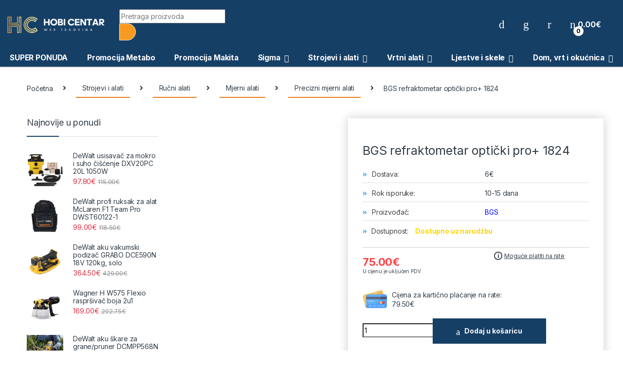

--- FILE ---
content_type: text/html; charset=UTF-8
request_url: https://hobicentar.hr/proizvod/precizni-mjerni-alat-refraktometar-opticki-pro-1824-promo/
body_size: 52480
content:
<!DOCTYPE html>
<html lang="hr">
<head>
<meta charset="UTF-8">
<meta name="viewport" content="width=device-width, initial-scale=1">
<link rel="profile" href="http://gmpg.org/xfn/11">
<link rel="pingback" href="https://hobicentar.hr/xmlrpc.php">

				<script>document.documentElement.className = document.documentElement.className + ' yes-js js_active js'</script>
			<meta name='robots' content='index, follow, max-image-preview:large, max-snippet:-1, max-video-preview:-1' />
	<style>img:is([sizes="auto" i], [sizes^="auto," i]) { contain-intrinsic-size: 3000px 1500px }</style>
	
	<!-- This site is optimized with the Yoast SEO plugin v24.9 - https://yoast.com/wordpress/plugins/seo/ -->
	<title>BGS refraktometar optički pro+ 1824 - Hobi Centar</title><link rel="preload" data-rocket-preload as="style" href="https://fonts.googleapis.com/css2?family=Inter:wght@300;400;600;700&#038;display=swap" /><link rel="stylesheet" href="https://fonts.googleapis.com/css2?family=Inter:wght@300;400;600;700&#038;display=swap" media="print" onload="this.media='all'" /><noscript><link rel="stylesheet" href="https://fonts.googleapis.com/css2?family=Inter:wght@300;400;600;700&#038;display=swap" /></noscript>
	<link rel="canonical" href="https://hobicentar.hr/proizvod/precizni-mjerni-alat-refraktometar-opticki-pro-1824-promo/" />
	<meta property="og:locale" content="hr_HR" />
	<meta property="og:type" content="article" />
	<meta property="og:title" content="BGS refraktometar optički pro+ 1824 - Hobi Centar" />
	<meta property="og:description" content="Opis : optički tester s različitim funkcijama: ispitivanje gustoće kiseline akumulatora ispitivanje antifriza rashladne vode (podijeljeno na etilen i propilen) ispitivanje etanola i tekućina za ispiranje na bazi alkohola testiranje" />
	<meta property="og:url" content="https://hobicentar.hr/proizvod/precizni-mjerni-alat-refraktometar-opticki-pro-1824-promo/" />
	<meta property="og:site_name" content="Hobi Centar" />
	<meta property="article:publisher" content="https://www.facebook.com/HobiCentarVinkovci/" />
	<meta property="article:modified_time" content="2025-02-21T11:45:20+00:00" />
	<meta property="og:image" content="https://hobicentar.hr/wp-content/uploads/2020/12/bgs1824.jpg" />
	<meta property="og:image:width" content="450" />
	<meta property="og:image:height" content="400" />
	<meta property="og:image:type" content="image/jpeg" />
	<meta name="twitter:card" content="summary_large_image" />
	<meta name="twitter:label1" content="Procijenjeno vrijeme čitanja" />
	<meta name="twitter:data1" content="1 minuta" />
	<script type="application/ld+json" class="yoast-schema-graph">{"@context":"https://schema.org","@graph":[{"@type":"WebPage","@id":"https://hobicentar.hr/proizvod/precizni-mjerni-alat-refraktometar-opticki-pro-1824-promo/","url":"https://hobicentar.hr/proizvod/precizni-mjerni-alat-refraktometar-opticki-pro-1824-promo/","name":"BGS refraktometar optički pro+ 1824 - Hobi Centar","isPartOf":{"@id":"https://hobicentar.hr/#website"},"primaryImageOfPage":{"@id":"https://hobicentar.hr/proizvod/precizni-mjerni-alat-refraktometar-opticki-pro-1824-promo/#primaryimage"},"image":{"@id":"https://hobicentar.hr/proizvod/precizni-mjerni-alat-refraktometar-opticki-pro-1824-promo/#primaryimage"},"thumbnailUrl":"https://hobicentar.hr/wp-content/uploads/2020/12/bgs1824.jpg","datePublished":"2020-12-16T13:26:14+00:00","dateModified":"2025-02-21T11:45:20+00:00","breadcrumb":{"@id":"https://hobicentar.hr/proizvod/precizni-mjerni-alat-refraktometar-opticki-pro-1824-promo/#breadcrumb"},"inLanguage":"hr","potentialAction":[{"@type":"ReadAction","target":["https://hobicentar.hr/proizvod/precizni-mjerni-alat-refraktometar-opticki-pro-1824-promo/"]}]},{"@type":"ImageObject","inLanguage":"hr","@id":"https://hobicentar.hr/proizvod/precizni-mjerni-alat-refraktometar-opticki-pro-1824-promo/#primaryimage","url":"https://hobicentar.hr/wp-content/uploads/2020/12/bgs1824.jpg","contentUrl":"https://hobicentar.hr/wp-content/uploads/2020/12/bgs1824.jpg","width":450,"height":400},{"@type":"BreadcrumbList","@id":"https://hobicentar.hr/proizvod/precizni-mjerni-alat-refraktometar-opticki-pro-1824-promo/#breadcrumb","itemListElement":[{"@type":"ListItem","position":1,"name":"Početna stranica","item":"https://hobicentar.hr/"},{"@type":"ListItem","position":2,"name":"Shop","item":"https://hobicentar.hr/shop/"},{"@type":"ListItem","position":3,"name":"BGS refraktometar optički pro+ 1824"}]},{"@type":"WebSite","@id":"https://hobicentar.hr/#website","url":"https://hobicentar.hr/","name":"Hobi Centar","description":"Web trgovina profesionalnim alatom i opremom","publisher":{"@id":"https://hobicentar.hr/#organization"},"potentialAction":[{"@type":"SearchAction","target":{"@type":"EntryPoint","urlTemplate":"https://hobicentar.hr/?s={search_term_string}"},"query-input":{"@type":"PropertyValueSpecification","valueRequired":true,"valueName":"search_term_string"}}],"inLanguage":"hr"},{"@type":"Organization","@id":"https://hobicentar.hr/#organization","name":"Hobi Centar","url":"https://hobicentar.hr/","logo":{"@type":"ImageObject","inLanguage":"hr","@id":"https://hobicentar.hr/#/schema/logo/image/","url":"https://hobicentar.hr/wp-content/uploads/2021/02/logo.png","contentUrl":"https://hobicentar.hr/wp-content/uploads/2021/02/logo.png","width":299,"height":51,"caption":"Hobi Centar"},"image":{"@id":"https://hobicentar.hr/#/schema/logo/image/"},"sameAs":["https://www.facebook.com/HobiCentarVinkovci/"]}]}</script>
	<!-- / Yoast SEO plugin. -->


<link rel='dns-prefetch' href='//fonts.googleapis.com' />
<link rel='dns-prefetch' href='//use.fontawesome.com' />
<link href='https://fonts.gstatic.com' crossorigin rel='preconnect' />
<link rel="alternate" type="application/rss+xml" title="Hobi Centar &raquo; Kanal" href="https://hobicentar.hr/feed/" />
<style id='wp-emoji-styles-inline-css' type='text/css'>

	img.wp-smiley, img.emoji {
		display: inline !important;
		border: none !important;
		box-shadow: none !important;
		height: 1em !important;
		width: 1em !important;
		margin: 0 0.07em !important;
		vertical-align: -0.1em !important;
		background: none !important;
		padding: 0 !important;
	}
</style>
<link rel='stylesheet' id='wp-block-library-css' href='https://hobicentar.hr/wp-includes/css/dist/block-library/style.min.css?ver=6.8.3' type='text/css' media='all' />
<style id='classic-theme-styles-inline-css' type='text/css'>
/*! This file is auto-generated */
.wp-block-button__link{color:#fff;background-color:#32373c;border-radius:9999px;box-shadow:none;text-decoration:none;padding:calc(.667em + 2px) calc(1.333em + 2px);font-size:1.125em}.wp-block-file__button{background:#32373c;color:#fff;text-decoration:none}
</style>
<link data-minify="1" rel='stylesheet' id='wc-blocks-style-css' href='https://hobicentar.hr/wp-content/cache/min/1/wp-content/plugins/woocommerce/assets/client/blocks/wc-blocks.css?ver=1765487062' type='text/css' media='all' />
<link data-minify="1" rel='stylesheet' id='yith-wcwl-add-to-wishlist-css' href='https://hobicentar.hr/wp-content/cache/min/1/wp-content/plugins/yith-woocommerce-wishlist/assets/css/frontend/add-to-wishlist.css?ver=1765487062' type='text/css' media='all' />
<style id='yith-wcwl-add-to-wishlist-inline-css' type='text/css'>
 :root { --add-to-wishlist-icon-color: #000000; --added-to-wishlist-icon-color: #000000; --rounded-corners-radius: 16px; --add-to-cart-rounded-corners-radius: 16px; --color-headers-background: #F4F4F4; --feedback-duration: 3s } 
</style>
<style id='global-styles-inline-css' type='text/css'>
:root{--wp--preset--aspect-ratio--square: 1;--wp--preset--aspect-ratio--4-3: 4/3;--wp--preset--aspect-ratio--3-4: 3/4;--wp--preset--aspect-ratio--3-2: 3/2;--wp--preset--aspect-ratio--2-3: 2/3;--wp--preset--aspect-ratio--16-9: 16/9;--wp--preset--aspect-ratio--9-16: 9/16;--wp--preset--color--black: #000000;--wp--preset--color--cyan-bluish-gray: #abb8c3;--wp--preset--color--white: #ffffff;--wp--preset--color--pale-pink: #f78da7;--wp--preset--color--vivid-red: #cf2e2e;--wp--preset--color--luminous-vivid-orange: #ff6900;--wp--preset--color--luminous-vivid-amber: #fcb900;--wp--preset--color--light-green-cyan: #7bdcb5;--wp--preset--color--vivid-green-cyan: #00d084;--wp--preset--color--pale-cyan-blue: #8ed1fc;--wp--preset--color--vivid-cyan-blue: #0693e3;--wp--preset--color--vivid-purple: #9b51e0;--wp--preset--gradient--vivid-cyan-blue-to-vivid-purple: linear-gradient(135deg,rgba(6,147,227,1) 0%,rgb(155,81,224) 100%);--wp--preset--gradient--light-green-cyan-to-vivid-green-cyan: linear-gradient(135deg,rgb(122,220,180) 0%,rgb(0,208,130) 100%);--wp--preset--gradient--luminous-vivid-amber-to-luminous-vivid-orange: linear-gradient(135deg,rgba(252,185,0,1) 0%,rgba(255,105,0,1) 100%);--wp--preset--gradient--luminous-vivid-orange-to-vivid-red: linear-gradient(135deg,rgba(255,105,0,1) 0%,rgb(207,46,46) 100%);--wp--preset--gradient--very-light-gray-to-cyan-bluish-gray: linear-gradient(135deg,rgb(238,238,238) 0%,rgb(169,184,195) 100%);--wp--preset--gradient--cool-to-warm-spectrum: linear-gradient(135deg,rgb(74,234,220) 0%,rgb(151,120,209) 20%,rgb(207,42,186) 40%,rgb(238,44,130) 60%,rgb(251,105,98) 80%,rgb(254,248,76) 100%);--wp--preset--gradient--blush-light-purple: linear-gradient(135deg,rgb(255,206,236) 0%,rgb(152,150,240) 100%);--wp--preset--gradient--blush-bordeaux: linear-gradient(135deg,rgb(254,205,165) 0%,rgb(254,45,45) 50%,rgb(107,0,62) 100%);--wp--preset--gradient--luminous-dusk: linear-gradient(135deg,rgb(255,203,112) 0%,rgb(199,81,192) 50%,rgb(65,88,208) 100%);--wp--preset--gradient--pale-ocean: linear-gradient(135deg,rgb(255,245,203) 0%,rgb(182,227,212) 50%,rgb(51,167,181) 100%);--wp--preset--gradient--electric-grass: linear-gradient(135deg,rgb(202,248,128) 0%,rgb(113,206,126) 100%);--wp--preset--gradient--midnight: linear-gradient(135deg,rgb(2,3,129) 0%,rgb(40,116,252) 100%);--wp--preset--font-size--small: 13px;--wp--preset--font-size--medium: 20px;--wp--preset--font-size--large: 36px;--wp--preset--font-size--x-large: 42px;--wp--preset--spacing--20: 0.44rem;--wp--preset--spacing--30: 0.67rem;--wp--preset--spacing--40: 1rem;--wp--preset--spacing--50: 1.5rem;--wp--preset--spacing--60: 2.25rem;--wp--preset--spacing--70: 3.38rem;--wp--preset--spacing--80: 5.06rem;--wp--preset--shadow--natural: 6px 6px 9px rgba(0, 0, 0, 0.2);--wp--preset--shadow--deep: 12px 12px 50px rgba(0, 0, 0, 0.4);--wp--preset--shadow--sharp: 6px 6px 0px rgba(0, 0, 0, 0.2);--wp--preset--shadow--outlined: 6px 6px 0px -3px rgba(255, 255, 255, 1), 6px 6px rgba(0, 0, 0, 1);--wp--preset--shadow--crisp: 6px 6px 0px rgba(0, 0, 0, 1);}:where(.is-layout-flex){gap: 0.5em;}:where(.is-layout-grid){gap: 0.5em;}body .is-layout-flex{display: flex;}.is-layout-flex{flex-wrap: wrap;align-items: center;}.is-layout-flex > :is(*, div){margin: 0;}body .is-layout-grid{display: grid;}.is-layout-grid > :is(*, div){margin: 0;}:where(.wp-block-columns.is-layout-flex){gap: 2em;}:where(.wp-block-columns.is-layout-grid){gap: 2em;}:where(.wp-block-post-template.is-layout-flex){gap: 1.25em;}:where(.wp-block-post-template.is-layout-grid){gap: 1.25em;}.has-black-color{color: var(--wp--preset--color--black) !important;}.has-cyan-bluish-gray-color{color: var(--wp--preset--color--cyan-bluish-gray) !important;}.has-white-color{color: var(--wp--preset--color--white) !important;}.has-pale-pink-color{color: var(--wp--preset--color--pale-pink) !important;}.has-vivid-red-color{color: var(--wp--preset--color--vivid-red) !important;}.has-luminous-vivid-orange-color{color: var(--wp--preset--color--luminous-vivid-orange) !important;}.has-luminous-vivid-amber-color{color: var(--wp--preset--color--luminous-vivid-amber) !important;}.has-light-green-cyan-color{color: var(--wp--preset--color--light-green-cyan) !important;}.has-vivid-green-cyan-color{color: var(--wp--preset--color--vivid-green-cyan) !important;}.has-pale-cyan-blue-color{color: var(--wp--preset--color--pale-cyan-blue) !important;}.has-vivid-cyan-blue-color{color: var(--wp--preset--color--vivid-cyan-blue) !important;}.has-vivid-purple-color{color: var(--wp--preset--color--vivid-purple) !important;}.has-black-background-color{background-color: var(--wp--preset--color--black) !important;}.has-cyan-bluish-gray-background-color{background-color: var(--wp--preset--color--cyan-bluish-gray) !important;}.has-white-background-color{background-color: var(--wp--preset--color--white) !important;}.has-pale-pink-background-color{background-color: var(--wp--preset--color--pale-pink) !important;}.has-vivid-red-background-color{background-color: var(--wp--preset--color--vivid-red) !important;}.has-luminous-vivid-orange-background-color{background-color: var(--wp--preset--color--luminous-vivid-orange) !important;}.has-luminous-vivid-amber-background-color{background-color: var(--wp--preset--color--luminous-vivid-amber) !important;}.has-light-green-cyan-background-color{background-color: var(--wp--preset--color--light-green-cyan) !important;}.has-vivid-green-cyan-background-color{background-color: var(--wp--preset--color--vivid-green-cyan) !important;}.has-pale-cyan-blue-background-color{background-color: var(--wp--preset--color--pale-cyan-blue) !important;}.has-vivid-cyan-blue-background-color{background-color: var(--wp--preset--color--vivid-cyan-blue) !important;}.has-vivid-purple-background-color{background-color: var(--wp--preset--color--vivid-purple) !important;}.has-black-border-color{border-color: var(--wp--preset--color--black) !important;}.has-cyan-bluish-gray-border-color{border-color: var(--wp--preset--color--cyan-bluish-gray) !important;}.has-white-border-color{border-color: var(--wp--preset--color--white) !important;}.has-pale-pink-border-color{border-color: var(--wp--preset--color--pale-pink) !important;}.has-vivid-red-border-color{border-color: var(--wp--preset--color--vivid-red) !important;}.has-luminous-vivid-orange-border-color{border-color: var(--wp--preset--color--luminous-vivid-orange) !important;}.has-luminous-vivid-amber-border-color{border-color: var(--wp--preset--color--luminous-vivid-amber) !important;}.has-light-green-cyan-border-color{border-color: var(--wp--preset--color--light-green-cyan) !important;}.has-vivid-green-cyan-border-color{border-color: var(--wp--preset--color--vivid-green-cyan) !important;}.has-pale-cyan-blue-border-color{border-color: var(--wp--preset--color--pale-cyan-blue) !important;}.has-vivid-cyan-blue-border-color{border-color: var(--wp--preset--color--vivid-cyan-blue) !important;}.has-vivid-purple-border-color{border-color: var(--wp--preset--color--vivid-purple) !important;}.has-vivid-cyan-blue-to-vivid-purple-gradient-background{background: var(--wp--preset--gradient--vivid-cyan-blue-to-vivid-purple) !important;}.has-light-green-cyan-to-vivid-green-cyan-gradient-background{background: var(--wp--preset--gradient--light-green-cyan-to-vivid-green-cyan) !important;}.has-luminous-vivid-amber-to-luminous-vivid-orange-gradient-background{background: var(--wp--preset--gradient--luminous-vivid-amber-to-luminous-vivid-orange) !important;}.has-luminous-vivid-orange-to-vivid-red-gradient-background{background: var(--wp--preset--gradient--luminous-vivid-orange-to-vivid-red) !important;}.has-very-light-gray-to-cyan-bluish-gray-gradient-background{background: var(--wp--preset--gradient--very-light-gray-to-cyan-bluish-gray) !important;}.has-cool-to-warm-spectrum-gradient-background{background: var(--wp--preset--gradient--cool-to-warm-spectrum) !important;}.has-blush-light-purple-gradient-background{background: var(--wp--preset--gradient--blush-light-purple) !important;}.has-blush-bordeaux-gradient-background{background: var(--wp--preset--gradient--blush-bordeaux) !important;}.has-luminous-dusk-gradient-background{background: var(--wp--preset--gradient--luminous-dusk) !important;}.has-pale-ocean-gradient-background{background: var(--wp--preset--gradient--pale-ocean) !important;}.has-electric-grass-gradient-background{background: var(--wp--preset--gradient--electric-grass) !important;}.has-midnight-gradient-background{background: var(--wp--preset--gradient--midnight) !important;}.has-small-font-size{font-size: var(--wp--preset--font-size--small) !important;}.has-medium-font-size{font-size: var(--wp--preset--font-size--medium) !important;}.has-large-font-size{font-size: var(--wp--preset--font-size--large) !important;}.has-x-large-font-size{font-size: var(--wp--preset--font-size--x-large) !important;}
:where(.wp-block-post-template.is-layout-flex){gap: 1.25em;}:where(.wp-block-post-template.is-layout-grid){gap: 1.25em;}
:where(.wp-block-columns.is-layout-flex){gap: 2em;}:where(.wp-block-columns.is-layout-grid){gap: 2em;}
:root :where(.wp-block-pullquote){font-size: 1.5em;line-height: 1.6;}
</style>
<link data-minify="1" rel='stylesheet' id='cookie-law-info-css' href='https://hobicentar.hr/wp-content/cache/min/1/wp-content/plugins/cookie-law-info/legacy/public/css/cookie-law-info-public.css?ver=1765487062' type='text/css' media='all' />
<link data-minify="1" rel='stylesheet' id='cookie-law-info-gdpr-css' href='https://hobicentar.hr/wp-content/cache/min/1/wp-content/plugins/cookie-law-info/legacy/public/css/cookie-law-info-gdpr.css?ver=1765487062' type='text/css' media='all' />
<link data-minify="1" rel='stylesheet' id='mas-wc-brands-style-css' href='https://hobicentar.hr/wp-content/cache/min/1/wp-content/plugins/mas-woocommerce-brands/assets/css/style.css?ver=1765487062' type='text/css' media='all' />
<link data-minify="1" rel='stylesheet' id='related_products_style-css' href='https://hobicentar.hr/wp-content/cache/min/1/wp-content/plugins/related-products-manager-woocommerce/includes/css/related-products.css?ver=1765487062' type='text/css' media='all' />
<link rel='stylesheet' id='photoswipe-css' href='https://hobicentar.hr/wp-content/plugins/woocommerce/assets/css/photoswipe/photoswipe.min.css?ver=9.8.4' type='text/css' media='all' />
<link rel='stylesheet' id='photoswipe-default-skin-css' href='https://hobicentar.hr/wp-content/plugins/woocommerce/assets/css/photoswipe/default-skin/default-skin.min.css?ver=9.8.4' type='text/css' media='all' />
<style id='woocommerce-inline-inline-css' type='text/css'>
.woocommerce form .form-row .required { visibility: visible; }
</style>
<link data-minify="1" rel='stylesheet' id='wp-review-slider-pro-public_combine-css' href='https://hobicentar.hr/wp-content/cache/min/1/wp-content/plugins/wp-google-places-review-slider/public/css/wprev-public_combine.css?ver=1765487062' type='text/css' media='all' />
<link rel='stylesheet' id='advance-ecommerce-tracking-css' href='https://hobicentar.hr/wp-content/plugins/woo-ecommerce-tracking-for-google-and-facebook/public/css/advance-ecommerce-tracking-public.css?ver=3.8.1' type='text/css' media='all' />
<link rel='stylesheet' id='ywctm-inquiry-form-css' href='https://hobicentar.hr/wp-content/plugins/yith-woocommerce-catalog-mode-premium/assets/css/inquiry-form.min.css?ver=2.45.0' type='text/css' media='all' />
<style id='ywctm-inquiry-form-inline-css' type='text/css'>
.ywctm-inquiry-form-wrapper.has-toggle .ywctm-toggle-button{ color:#247390; background-color:#FFFFFF;}.ywctm-inquiry-form-wrapper.has-toggle .ywctm-toggle-button:hover{ color:#FFFFFF; background-color:#247390;}
</style>
<link rel='stylesheet' id='ywctm-button-label-css' href='https://hobicentar.hr/wp-content/plugins/yith-woocommerce-catalog-mode-premium/assets/css/button-label.min.css?ver=2.45.0' type='text/css' media='all' />
<style id='ywctm-button-label-inline-css' type='text/css'>
.ywctm-button-10258 .ywctm-custom-button {color:#4b4b4b;background-color:#f9f5f2;border-style:solid;border-color:#247390;border-radius:0 0 0 0;border-width:1px 1px 1px 1px;margin:0 0 0 0;padding:5px 10px 5px 10px;max-width:max-content;}.ywctm-button-10258 .ywctm-custom-button:hover {color:#4b4b4b;background-color:#f9f5f2;border-color:#247390;}.ywctm-button-10257 .ywctm-custom-button {color:#247390;background-color:#ffffff;border-style:solid;border-color:#247390;border-radius:0 0 0 0;border-width:1px 1px 1px 1px;margin:0px 0px 0px 0px;padding:5px 10px 5px 10px;max-width:150px;}.ywctm-button-10257 .ywctm-custom-button:hover {color:#ffffff;background-color:#247390;border-color:#247390;}.ywctm-button-10256 .ywctm-custom-button {color:#ffffff;background-color:#36809a;border-style:solid;border-color:#247390;border-radius:0 0 0 0;border-width:1px 1px 1px 1px;margin:0px 0px 0px 0px;padding:5px 10px 5px 10px;max-width:200px;}.ywctm-button-10256 .ywctm-custom-button:hover {color:#ffffff;background-color:#36809a;border-color:#247390;}.ywctm-button-10255 .ywctm-custom-button {color:#ffffff;background-color:#e09004;border-style:solid;border-color:#247390;border-radius:0 0 0 0;border-width:1px 1px 1px 1px;margin:0px 0px 0px 0px;padding:5px 10px 5px 10px;max-width:200px;}.ywctm-button-10255 .ywctm-custom-button:hover {color:#ffffff;background-color:#b97600;border-color:#247390;}
</style>
<link data-minify="1" rel='stylesheet' id='jquery-colorbox-css' href='https://hobicentar.hr/wp-content/cache/min/1/wp-content/plugins/yith-woocommerce-compare/assets/css/colorbox.css?ver=1765487062' type='text/css' media='all' />
<link data-minify="1" rel='stylesheet' id='brands-styles-css' href='https://hobicentar.hr/wp-content/cache/min/1/wp-content/plugins/woocommerce/assets/css/brands.css?ver=1765487062' type='text/css' media='all' />
<link rel='stylesheet' id='dgwt-wcas-style-css' href='https://hobicentar.hr/wp-content/plugins/ajax-search-for-woocommerce-premium/assets/css/style.min.css?ver=1.30.1' type='text/css' media='all' />

<link data-minify="1" rel='stylesheet' id='font-electro-css' href='https://hobicentar.hr/wp-content/cache/min/1/wp-content/themes/electro/assets/css/font-electro.css?ver=1765487062' type='text/css' media='all' />
<link data-minify="1" rel='stylesheet' id='fontawesome-css' href='https://hobicentar.hr/wp-content/cache/min/1/wp-content/themes/electro/assets/vendor/fontawesome/css/all.min.css?ver=1765487062' type='text/css' media='all' />
<link rel='stylesheet' id='animate-css-css' href='https://hobicentar.hr/wp-content/themes/electro/assets/vendor/animate.css/animate.min.css?ver=3.4.2' type='text/css' media='all' />
<link data-minify="1" rel='stylesheet' id='electro-style-css' href='https://hobicentar.hr/wp-content/cache/min/1/wp-content/themes/electro/style.min.css?ver=1765487062' type='text/css' media='all' />
<link data-minify="1" rel='stylesheet' id='bfa-font-awesome-css' href='https://hobicentar.hr/wp-content/cache/min/1/releases/v5.15.4/css/all.css?ver=1765487062' type='text/css' media='all' />
<link data-minify="1" rel='stylesheet' id='bfa-font-awesome-v4-shim-css' href='https://hobicentar.hr/wp-content/cache/min/1/releases/v5.15.4/css/v4-shims.css?ver=1765487062' type='text/css' media='all' />
<style id='bfa-font-awesome-v4-shim-inline-css' type='text/css'>

			@font-face {
				font-family: 'FontAwesome';
				src: url('https://use.fontawesome.com/releases/v5.15.4/webfonts/fa-brands-400.eot'),
				url('https://use.fontawesome.com/releases/v5.15.4/webfonts/fa-brands-400.eot?#iefix') format('embedded-opentype'),
				url('https://use.fontawesome.com/releases/v5.15.4/webfonts/fa-brands-400.woff2') format('woff2'),
				url('https://use.fontawesome.com/releases/v5.15.4/webfonts/fa-brands-400.woff') format('woff'),
				url('https://use.fontawesome.com/releases/v5.15.4/webfonts/fa-brands-400.ttf') format('truetype'),
				url('https://use.fontawesome.com/releases/v5.15.4/webfonts/fa-brands-400.svg#fontawesome') format('svg');
			}

			@font-face {
				font-family: 'FontAwesome';
				src: url('https://use.fontawesome.com/releases/v5.15.4/webfonts/fa-solid-900.eot'),
				url('https://use.fontawesome.com/releases/v5.15.4/webfonts/fa-solid-900.eot?#iefix') format('embedded-opentype'),
				url('https://use.fontawesome.com/releases/v5.15.4/webfonts/fa-solid-900.woff2') format('woff2'),
				url('https://use.fontawesome.com/releases/v5.15.4/webfonts/fa-solid-900.woff') format('woff'),
				url('https://use.fontawesome.com/releases/v5.15.4/webfonts/fa-solid-900.ttf') format('truetype'),
				url('https://use.fontawesome.com/releases/v5.15.4/webfonts/fa-solid-900.svg#fontawesome') format('svg');
			}

			@font-face {
				font-family: 'FontAwesome';
				src: url('https://use.fontawesome.com/releases/v5.15.4/webfonts/fa-regular-400.eot'),
				url('https://use.fontawesome.com/releases/v5.15.4/webfonts/fa-regular-400.eot?#iefix') format('embedded-opentype'),
				url('https://use.fontawesome.com/releases/v5.15.4/webfonts/fa-regular-400.woff2') format('woff2'),
				url('https://use.fontawesome.com/releases/v5.15.4/webfonts/fa-regular-400.woff') format('woff'),
				url('https://use.fontawesome.com/releases/v5.15.4/webfonts/fa-regular-400.ttf') format('truetype'),
				url('https://use.fontawesome.com/releases/v5.15.4/webfonts/fa-regular-400.svg#fontawesome') format('svg');
				unicode-range: U+F004-F005,U+F007,U+F017,U+F022,U+F024,U+F02E,U+F03E,U+F044,U+F057-F059,U+F06E,U+F070,U+F075,U+F07B-F07C,U+F080,U+F086,U+F089,U+F094,U+F09D,U+F0A0,U+F0A4-F0A7,U+F0C5,U+F0C7-F0C8,U+F0E0,U+F0EB,U+F0F3,U+F0F8,U+F0FE,U+F111,U+F118-F11A,U+F11C,U+F133,U+F144,U+F146,U+F14A,U+F14D-F14E,U+F150-F152,U+F15B-F15C,U+F164-F165,U+F185-F186,U+F191-F192,U+F1AD,U+F1C1-F1C9,U+F1CD,U+F1D8,U+F1E3,U+F1EA,U+F1F6,U+F1F9,U+F20A,U+F247-F249,U+F24D,U+F254-F25B,U+F25D,U+F267,U+F271-F274,U+F279,U+F28B,U+F28D,U+F2B5-F2B6,U+F2B9,U+F2BB,U+F2BD,U+F2C1-F2C2,U+F2D0,U+F2D2,U+F2DC,U+F2ED,U+F328,U+F358-F35B,U+F3A5,U+F3D1,U+F410,U+F4AD;
			}
		
</style>
<link rel='stylesheet' id='ywdpd_owl-css' href='https://hobicentar.hr/wp-content/plugins/yith-woocommerce-dynamic-pricing-and-discounts-premium/assets/css/owl/owl.carousel.min.css?ver=4.19.0' type='text/css' media='all' />
<link data-minify="1" rel='stylesheet' id='yith_ywdpd_frontend-css' href='https://hobicentar.hr/wp-content/cache/min/1/wp-content/plugins/yith-woocommerce-dynamic-pricing-and-discounts-premium/assets/css/frontend.css?ver=1765487062' type='text/css' media='all' />
<link rel='stylesheet' id='yith-wcwtl-style-css' href='https://hobicentar.hr/wp-content/plugins/yith-woocommerce-waiting-list-premium/assets/css/yith-wcwtl-frontend.min.css?ver=3.22.0' type='text/css' media='all' />
<style id='yith-wcwtl-style-inline-css' type='text/css'>

		    .yith-wcwtl-output { background-color: #f9f9f9!important; padding: 40px 40px 40px 40px; border-radius: 15px;}
		    .yith-wcwtl-output.success, .yith-wcwtl-output.subscribed{ background-color: #f7fae2!important; color: #000000!important }
		    .yith-wcwtl-output .button{background:rgb(22,63,102)!important;color:#ffffff!important;}
			.yith-wcwtl-output .button:hover{background:rgb(22,60,200)!important;color:#ffffff!important;}
			.yith-wcwtl-output .button.button-leave{background:#a46497!important;color:#ffffff!important;}
			.yith-wcwtl-output .button.button-leave:hover{background:#935386!important;color:#ffffff!important;}
			.yith-wcwtl-output .yith-wcwtl-error{ background-color: #f9f9f9!important; color: #AF2323!important; }
			.yith-wcwtl-output .yith-wcwtl-success #Group circle{ fill:#e4edc1 }
			.yith-wcwtl-output .yith-wcwtl-success #Group g{ fill: #a1c746 }
			
</style>
<script type="text/template" id="tmpl-variation-template">
	<div class="woocommerce-variation-description">{{{ data.variation.variation_description }}}</div>
	<div class="woocommerce-variation-price">{{{ data.variation.price_html }}}</div>
	<div class="woocommerce-variation-availability">{{{ data.variation.availability_html }}}</div>
</script>
<script type="text/template" id="tmpl-unavailable-variation-template">
	<p role="alert">Oprostite ali ovaj proizvod nije dostupan. Molimo izaberite drugu kombinaciju.</p>
</script>
<!--n2css--><!--n2js--><script type="text/javascript" src="https://hobicentar.hr/wp-includes/js/jquery/jquery.min.js?ver=3.7.1" id="jquery-core-js"></script>
<script type="text/javascript" src="https://hobicentar.hr/wp-includes/js/jquery/jquery-migrate.min.js?ver=3.4.1" id="jquery-migrate-js"></script>
<script type="text/javascript" id="cookie-law-info-js-extra">
/* <![CDATA[ */
var Cli_Data = {"nn_cookie_ids":[],"cookielist":[],"non_necessary_cookies":[],"ccpaEnabled":"","ccpaRegionBased":"","ccpaBarEnabled":"","strictlyEnabled":["necessary","obligatoire"],"ccpaType":"gdpr","js_blocking":"1","custom_integration":"","triggerDomRefresh":"","secure_cookies":""};
var cli_cookiebar_settings = {"animate_speed_hide":"500","animate_speed_show":"500","background":"#163f66","border":"#b1a6a6c2","border_on":"","button_1_button_colour":"#61a229","button_1_button_hover":"#4e8221","button_1_link_colour":"#fff","button_1_as_button":"1","button_1_new_win":"","button_2_button_colour":"#163f66","button_2_button_hover":"#123252","button_2_link_colour":"#ffffff","button_2_as_button":"1","button_2_hidebar":"","button_3_button_colour":"#3566bb","button_3_button_hover":"#2a5296","button_3_link_colour":"#fff","button_3_as_button":"1","button_3_new_win":"","button_4_button_colour":"#000","button_4_button_hover":"#000000","button_4_link_colour":"#333333","button_4_as_button":"","button_7_button_colour":"#61a229","button_7_button_hover":"#4e8221","button_7_link_colour":"#fff","button_7_as_button":"1","button_7_new_win":"","font_family":"inherit","header_fix":"","notify_animate_hide":"1","notify_animate_show":"","notify_div_id":"#cookie-law-info-bar","notify_position_horizontal":"right","notify_position_vertical":"bottom","scroll_close":"","scroll_close_reload":"","accept_close_reload":"","reject_close_reload":"","showagain_tab":"","showagain_background":"#fff","showagain_border":"#000","showagain_div_id":"#cookie-law-info-again","showagain_x_position":"100px","text":"#ffffff","show_once_yn":"","show_once":"10000","logging_on":"","as_popup":"","popup_overlay":"1","bar_heading_text":"","cookie_bar_as":"banner","popup_showagain_position":"bottom-right","widget_position":"left"};
var log_object = {"ajax_url":"https:\/\/hobicentar.hr\/wp-admin\/admin-ajax.php"};
/* ]]> */
</script>
<script data-minify="1" type="text/javascript" src="https://hobicentar.hr/wp-content/cache/min/1/wp-content/plugins/cookie-law-info/legacy/public/js/cookie-law-info-public.js?ver=1765487062" id="cookie-law-info-js"></script>
<script type="text/javascript" src="https://hobicentar.hr/wp-content/plugins/woocommerce/assets/js/jquery-blockui/jquery.blockUI.min.js?ver=2.7.0-wc.9.8.4" id="jquery-blockui-js" data-wp-strategy="defer"></script>
<script type="text/javascript" id="wc-add-to-cart-js-extra">
/* <![CDATA[ */
var wc_add_to_cart_params = {"ajax_url":"\/wp-admin\/admin-ajax.php","wc_ajax_url":"\/?wc-ajax=%%endpoint%%","i18n_view_cart":"Vidi ko\u0161aricu","cart_url":"https:\/\/hobicentar.hr\/kosarica\/","is_cart":"","cart_redirect_after_add":"no"};
/* ]]> */
</script>
<script type="text/javascript" src="https://hobicentar.hr/wp-content/plugins/woocommerce/assets/js/frontend/add-to-cart.min.js?ver=9.8.4" id="wc-add-to-cart-js" data-wp-strategy="defer"></script>
<script type="text/javascript" src="https://hobicentar.hr/wp-content/plugins/woocommerce/assets/js/zoom/jquery.zoom.min.js?ver=1.7.21-wc.9.8.4" id="zoom-js" defer="defer" data-wp-strategy="defer"></script>
<script type="text/javascript" src="https://hobicentar.hr/wp-content/plugins/woocommerce/assets/js/photoswipe/photoswipe.min.js?ver=4.1.1-wc.9.8.4" id="photoswipe-js" defer="defer" data-wp-strategy="defer"></script>
<script type="text/javascript" src="https://hobicentar.hr/wp-content/plugins/woocommerce/assets/js/photoswipe/photoswipe-ui-default.min.js?ver=4.1.1-wc.9.8.4" id="photoswipe-ui-default-js" defer="defer" data-wp-strategy="defer"></script>
<script type="text/javascript" id="wc-single-product-js-extra">
/* <![CDATA[ */
var wc_single_product_params = {"i18n_required_rating_text":"Molimo odaberite svoju ocjenu","i18n_rating_options":["1 od 5 zvjezdica","2 od 5 zvjezdica","3 od 5 zvjezdica","4 od 5 zvjezdica","5 od 5 zvjezdica"],"i18n_product_gallery_trigger_text":"Prikaz galerije slika preko cijelog zaslona","review_rating_required":"yes","flexslider":{"rtl":false,"animation":"slide","smoothHeight":true,"directionNav":false,"controlNav":true,"slideshow":false,"animationSpeed":500,"animationLoop":false,"allowOneSlide":false},"zoom_enabled":"1","zoom_options":[],"photoswipe_enabled":"1","photoswipe_options":{"shareEl":false,"closeOnScroll":false,"history":false,"hideAnimationDuration":0,"showAnimationDuration":0},"flexslider_enabled":"1"};
/* ]]> */
</script>
<script type="text/javascript" src="https://hobicentar.hr/wp-content/plugins/woocommerce/assets/js/frontend/single-product.min.js?ver=9.8.4" id="wc-single-product-js" defer="defer" data-wp-strategy="defer"></script>
<script type="text/javascript" src="https://hobicentar.hr/wp-content/plugins/woocommerce/assets/js/js-cookie/js.cookie.min.js?ver=2.1.4-wc.9.8.4" id="js-cookie-js" defer="defer" data-wp-strategy="defer"></script>
<script type="text/javascript" id="woocommerce-js-extra">
/* <![CDATA[ */
var woocommerce_params = {"ajax_url":"\/wp-admin\/admin-ajax.php","wc_ajax_url":"\/?wc-ajax=%%endpoint%%","i18n_password_show":"Prika\u017ei lozinku","i18n_password_hide":"Sakrij lozinku"};
/* ]]> */
</script>
<script type="text/javascript" src="https://hobicentar.hr/wp-content/plugins/woocommerce/assets/js/frontend/woocommerce.min.js?ver=9.8.4" id="woocommerce-js" defer="defer" data-wp-strategy="defer"></script>
<script data-minify="1" type="text/javascript" src="https://hobicentar.hr/wp-content/cache/min/1/wp-content/plugins/js_composer/assets/js/vendors/woocommerce-add-to-cart.js?ver=1765487062" id="vc_woocommerce-add-to-cart-js-js"></script>
<script type="text/javascript" id="ywctm-inquiry-form-js-extra">
/* <![CDATA[ */
var ywctm = {"form_type":"wpforms","product_id":"3934"};
/* ]]> */
</script>
<script type="text/javascript" src="https://hobicentar.hr/wp-content/plugins/yith-woocommerce-catalog-mode-premium/assets/js/inquiry-form.min.js?ver=2.45.0" id="ywctm-inquiry-form-js"></script>
<script type="text/javascript" src="https://hobicentar.hr/wp-content/plugins/yith-woocommerce-catalog-mode-premium/assets/js/button-label-frontend.min.js?ver=2.45.0" id="ywctm-button-label-js"></script>
<script type="text/javascript" id="wc-cart-fragments-js-extra">
/* <![CDATA[ */
var wc_cart_fragments_params = {"ajax_url":"\/wp-admin\/admin-ajax.php","wc_ajax_url":"\/?wc-ajax=%%endpoint%%","cart_hash_key":"wc_cart_hash_681fb2c0dcf33758bfa8c8220fcdde1b","fragment_name":"wc_fragments_681fb2c0dcf33758bfa8c8220fcdde1b","request_timeout":"5000"};
/* ]]> */
</script>
<script type="text/javascript" src="https://hobicentar.hr/wp-content/plugins/woocommerce/assets/js/frontend/cart-fragments.min.js?ver=9.8.4" id="wc-cart-fragments-js" defer="defer" data-wp-strategy="defer"></script>
<script type="text/javascript" src="https://hobicentar.hr/wp-includes/js/underscore.min.js?ver=1.13.7" id="underscore-js"></script>
<script type="text/javascript" id="wp-util-js-extra">
/* <![CDATA[ */
var _wpUtilSettings = {"ajax":{"url":"\/wp-admin\/admin-ajax.php"}};
/* ]]> */
</script>
<script type="text/javascript" src="https://hobicentar.hr/wp-includes/js/wp-util.min.js?ver=6.8.3" id="wp-util-js"></script>
<script type="text/javascript" id="wc-add-to-cart-variation-js-extra">
/* <![CDATA[ */
var wc_add_to_cart_variation_params = {"wc_ajax_url":"\/?wc-ajax=%%endpoint%%","i18n_no_matching_variations_text":"Oprostite, nema proizvoda koji zadovoljavaju va\u0161u selekciju. Molimo probajte sa drugom kombinacijom.","i18n_make_a_selection_text":"Izaberite opcije proizvoda prije dodavanja u ko\u0161aricu","i18n_unavailable_text":"Oprostite ali ovaj proizvod nije dostupan. Molimo izaberite drugu kombinaciju.","i18n_reset_alert_text":"Va\u0161 odabir je ponovno pokrenut. Odaberite neke opcije proizvoda prije dodavanja ovog proizvoda u ko\u0161aricu."};
/* ]]> */
</script>
<script type="text/javascript" src="https://hobicentar.hr/wp-content/plugins/woocommerce/assets/js/frontend/add-to-cart-variation.min.js?ver=9.8.4" id="wc-add-to-cart-variation-js" defer="defer" data-wp-strategy="defer"></script>
<script></script><link rel="https://api.w.org/" href="https://hobicentar.hr/wp-json/" /><link rel="alternate" title="JSON" type="application/json" href="https://hobicentar.hr/wp-json/wp/v2/product/3934" /><link rel="EditURI" type="application/rsd+xml" title="RSD" href="https://hobicentar.hr/xmlrpc.php?rsd" />
<meta name="generator" content="WordPress 6.8.3" />
<meta name="generator" content="WooCommerce 9.8.4" />
<link rel='shortlink' href='https://hobicentar.hr/?p=3934' />
<link rel="alternate" title="oEmbed (JSON)" type="application/json+oembed" href="https://hobicentar.hr/wp-json/oembed/1.0/embed?url=https%3A%2F%2Fhobicentar.hr%2Fproizvod%2Fprecizni-mjerni-alat-refraktometar-opticki-pro-1824-promo%2F" />
<link rel="alternate" title="oEmbed (XML)" type="text/xml+oembed" href="https://hobicentar.hr/wp-json/oembed/1.0/embed?url=https%3A%2F%2Fhobicentar.hr%2Fproizvod%2Fprecizni-mjerni-alat-refraktometar-opticki-pro-1824-promo%2F&#038;format=xml" />
<meta name="generator" content="Redux 4.5.7" />
<link data-minify="1" rel='stylesheet' id='40458-css' href='https://hobicentar.hr/wp-content/cache/min/1/wp-content/uploads/custom-css-js/40458.css?ver=1765487062' type="text/css" media='all' />

<link data-minify="1" rel='stylesheet' id='39163-css' href='https://hobicentar.hr/wp-content/cache/min/1/wp-content/uploads/custom-css-js/39163.css?ver=1765487062' type="text/css" media='all' />

<link data-minify="1" rel='stylesheet' id='28586-css' href='https://hobicentar.hr/wp-content/cache/min/1/wp-content/uploads/custom-css-js/28586.css?ver=1765487062' type="text/css" media='all' />

<link data-minify="1" rel='stylesheet' id='28484-css' href='https://hobicentar.hr/wp-content/cache/min/1/wp-content/uploads/custom-css-js/28484.css?ver=1765487062' type="text/css" media='all' />

<link data-minify="1" rel='stylesheet' id='26547-css' href='https://hobicentar.hr/wp-content/cache/min/1/wp-content/uploads/custom-css-js/26547.css?ver=1765487062' type="text/css" media='all' />

<link data-minify="1" rel='stylesheet' id='21735-css' href='https://hobicentar.hr/wp-content/cache/min/1/wp-content/uploads/custom-css-js/21735.css?ver=1765487062' type="text/css" media='all' />

<link data-minify="1" rel='stylesheet' id='16674-css' href='https://hobicentar.hr/wp-content/cache/min/1/wp-content/uploads/custom-css-js/16674.css?ver=1765487062' type="text/css" media='all' />

<link data-minify="1" rel='stylesheet' id='16672-css' href='https://hobicentar.hr/wp-content/cache/min/1/wp-content/uploads/custom-css-js/16672.css?ver=1765487062' type="text/css" media='all' />

<link data-minify="1" rel='stylesheet' id='7436-css' href='https://hobicentar.hr/wp-content/cache/min/1/wp-content/uploads/custom-css-js/7436.css?ver=1765487062' type="text/css" media='all' />

<link data-minify="1" rel='stylesheet' id='7335-css' href='https://hobicentar.hr/wp-content/cache/min/1/wp-content/uploads/custom-css-js/7335.css?ver=1765487062' type="text/css" media='all' />
			<script type="text/javascript">
				(function (i, s, o, g, r, a, m) {i['GoogleAnalyticsObject'] = r;i[r] = i[r] || function () {
						   (i[r].q = i[r].q || []).push(arguments);}, i[r].l = 1 * new Date();a = s.createElement(o),
						    m = s.getElementsByTagName(o)[0];a.async = 1;a.src = g;m.parentNode.insertBefore(a, m);})
					        (window, document, 'script', '//www.google-analytics.com/analytics.js', '__gatd');
__gatd('create', 'UA-191896882-1', 'auto');
__gatd('require', 'ec');
__gatd('send','pageview');
								window['__gatd'] = __gatd;
			</script>
					<style>
			.dgwt-wcas-ico-magnifier,.dgwt-wcas-ico-magnifier-handler{max-width:20px}.dgwt-wcas-search-wrapp{max-width:600px}		</style>
		<!-- Meta Pixel Code -->
<script>
!function(f,b,e,v,n,t,s)
{if(f.fbq)return;n=f.fbq=function(){n.callMethod?
n.callMethod.apply(n,arguments):n.queue.push(arguments)};
if(!f._fbq)f._fbq=n;n.push=n;n.loaded=!0;n.version='2.0';
n.queue=[];t=b.createElement(e);t.async=!0;
t.src=v;s=b.getElementsByTagName(e)[0];
s.parentNode.insertBefore(t,s)}(window, document,'script',
'https://connect.facebook.net/en_US/fbevents.js');
fbq('init', '126008773936743');
fbq('track', 'PageView');
</script>
<noscript><img height="1" width="1" style="display:none"
src="https://www.facebook.com/tr?id=126008773936743&ev=PageView&noscript=1"
/></noscript>
<!-- End Meta Pixel Code -->

<!-- Google Tag Manager -->
<script>(function(w,d,s,l,i){w[l]=w[l]||[];w[l].push({'gtm.start':
new Date().getTime(),event:'gtm.js'});var f=d.getElementsByTagName(s)[0],
j=d.createElement(s),dl=l!='dataLayer'?'&l='+l:'';j.async=true;j.src=
'https://www.googletagmanager.com/gtm.js?id='+i+dl;f.parentNode.insertBefore(j,f);
})(window,document,'script','dataLayer','GTM-57PW56QF');</script>
<!-- End Google Tag Manager -->
    	<noscript><style>.woocommerce-product-gallery{ opacity: 1 !important; }</style></noscript>
	<meta name="generator" content="Powered by WPBakery Page Builder - drag and drop page builder for WordPress."/>
<meta name="generator" content="Powered by Slider Revolution 6.7.32 - responsive, Mobile-Friendly Slider Plugin for WordPress with comfortable drag and drop interface." />
<link rel="icon" href="https://hobicentar.hr/wp-content/uploads/2021/03/cropped-favicon-1-32x32.png" sizes="32x32" />
<link rel="icon" href="https://hobicentar.hr/wp-content/uploads/2021/03/cropped-favicon-1-192x192.png" sizes="192x192" />
<link rel="apple-touch-icon" href="https://hobicentar.hr/wp-content/uploads/2021/03/cropped-favicon-1-180x180.png" />
<meta name="msapplication-TileImage" content="https://hobicentar.hr/wp-content/uploads/2021/03/cropped-favicon-1-270x270.png" />
<script>function setREVStartSize(e){
			//window.requestAnimationFrame(function() {
				window.RSIW = window.RSIW===undefined ? window.innerWidth : window.RSIW;
				window.RSIH = window.RSIH===undefined ? window.innerHeight : window.RSIH;
				try {
					var pw = document.getElementById(e.c).parentNode.offsetWidth,
						newh;
					pw = pw===0 || isNaN(pw) || (e.l=="fullwidth" || e.layout=="fullwidth") ? window.RSIW : pw;
					e.tabw = e.tabw===undefined ? 0 : parseInt(e.tabw);
					e.thumbw = e.thumbw===undefined ? 0 : parseInt(e.thumbw);
					e.tabh = e.tabh===undefined ? 0 : parseInt(e.tabh);
					e.thumbh = e.thumbh===undefined ? 0 : parseInt(e.thumbh);
					e.tabhide = e.tabhide===undefined ? 0 : parseInt(e.tabhide);
					e.thumbhide = e.thumbhide===undefined ? 0 : parseInt(e.thumbhide);
					e.mh = e.mh===undefined || e.mh=="" || e.mh==="auto" ? 0 : parseInt(e.mh,0);
					if(e.layout==="fullscreen" || e.l==="fullscreen")
						newh = Math.max(e.mh,window.RSIH);
					else{
						e.gw = Array.isArray(e.gw) ? e.gw : [e.gw];
						for (var i in e.rl) if (e.gw[i]===undefined || e.gw[i]===0) e.gw[i] = e.gw[i-1];
						e.gh = e.el===undefined || e.el==="" || (Array.isArray(e.el) && e.el.length==0)? e.gh : e.el;
						e.gh = Array.isArray(e.gh) ? e.gh : [e.gh];
						for (var i in e.rl) if (e.gh[i]===undefined || e.gh[i]===0) e.gh[i] = e.gh[i-1];
											
						var nl = new Array(e.rl.length),
							ix = 0,
							sl;
						e.tabw = e.tabhide>=pw ? 0 : e.tabw;
						e.thumbw = e.thumbhide>=pw ? 0 : e.thumbw;
						e.tabh = e.tabhide>=pw ? 0 : e.tabh;
						e.thumbh = e.thumbhide>=pw ? 0 : e.thumbh;
						for (var i in e.rl) nl[i] = e.rl[i]<window.RSIW ? 0 : e.rl[i];
						sl = nl[0];
						for (var i in nl) if (sl>nl[i] && nl[i]>0) { sl = nl[i]; ix=i;}
						var m = pw>(e.gw[ix]+e.tabw+e.thumbw) ? 1 : (pw-(e.tabw+e.thumbw)) / (e.gw[ix]);
						newh =  (e.gh[ix] * m) + (e.tabh + e.thumbh);
					}
					var el = document.getElementById(e.c);
					if (el!==null && el) el.style.height = newh+"px";
					el = document.getElementById(e.c+"_wrapper");
					if (el!==null && el) {
						el.style.height = newh+"px";
						el.style.display = "block";
					}
				} catch(e){
					console.log("Failure at Presize of Slider:" + e)
				}
			//});
		  };</script>
<style type="text/css">
        .footer-call-us .call-us-icon i,
        .header-support-info .support-icon i,
        .header-support-inner .support-icon,
        .widget_electro_products_filter .widget_layered_nav li > a:hover::before,
        .widget_electro_products_filter .widget_layered_nav li > a:focus::before,
        .widget_electro_products_filter .widget_product_categories li > a:hover::before,
        .widget_electro_products_filter .widget_product_categories li > a:focus::before,
        .widget_electro_products_filter .widget_layered_nav li.chosen > a::before,
        .widget_electro_products_filter .widget_product_categories li.current-cat > a::before,
        .features-list .media-left i,
        .secondary-nav>.dropdown.open >a::before,
        .secondary-nav>.dropdown.show >a::before,
        p.stars a,
        .top-bar.top-bar-v1 #menu-top-bar-left.nav-inline .menu-item > a i,
        .handheld-footer .handheld-footer-bar .footer-call-us .call-us-text span,
        .footer-v2 .handheld-footer .handheld-footer-bar .footer-call-us .call-us-text span,
        .top-bar .menu-item.customer-support i,
        .header-v13 .primary-nav-menu .nav-inline>.menu-item>a:hover,
        .header-v13 .primary-nav-menu .nav-inline>.dropdown:hover > a,
        .header-v13 .off-canvas-navigation-wrapper .navbar-toggler:hover,
        .header-v13 .off-canvas-navigation-wrapper button:hover,
        .header-v13 .off-canvas-navigation-wrapper.toggled .navbar-toggler:hover,
        .header-v13 .off-canvas-navigation-wrapper.toggled button:hover {
            color: #163f66;
        }

        .header-logo svg ellipse,
        .footer-logo svg ellipse{
            fill:#163f66;
        }

        .primary-nav .nav-inline > .menu-item .dropdown-menu,
        .primary-nav-menu .nav-inline > .menu-item .dropdown-menu,
        .navbar-primary .navbar-nav > .menu-item .dropdown-menu,
        .vertical-menu .menu-item-has-children > .dropdown-menu,
        .departments-menu .menu-item-has-children:hover > .dropdown-menu,
        .cat-nav .handheld>.mas-elementor-nav-menu--dropdown,
        .top-bar .nav-inline > .menu-item .dropdown-menu,
        .secondary-nav>.dropdown .dropdown-menu,
        .header-v6 .vertical-menu .list-group-item > .dropdown-menu,
        .best-selling-menu .nav-item>ul>li.electro-more-menu-item .dropdown-menu,
        .home-v5-slider .tp-tab.selected .tp-tab-title:before,
        .home-v5-slider .tp-tab.selected .tp-tab-title:after,
        .header-v5 .electro-navigation .departments-menu-v2>.dropdown>.dropdown-menu,
        .product-categories-list-with-header.v2 header .caption .section-title:after,
        .primary-nav-menu .nav-inline >.menu-item .dropdown-menu,
        .dropdown-menu-mini-cart,
        .dropdown-menu-user-account,
        .electro-navbar-primary .nav>.menu-item.menu-item-has-children .dropdown-menu,
        .header-v6 .header-logo-area .departments-menu-v2 .departments-menu-v2-title+.dropdown-menu,
        .departments-menu-v2 .departments-menu-v2-title+.dropdown-menu li.menu-item-has-children .dropdown-menu,
        .secondary-nav-v6 .secondary-nav-v6-inner .sub-menu,
        .secondary-nav-v6 .widget_nav_menu .sub-menu,
        .header-v14 .primary-nav .mas-elementor-nav-menu >.menu-item > .dropdown-menu {
            border-top-color: #163f66;
        }

        .columns-6-1 > ul.products > li.product .thumbnails > a:hover,
        .primary-nav .nav-inline .yamm-fw.open > a::before,
        .columns-6-1>ul.products.product-main-6-1 .electro-wc-product-gallery__wrapper .electro-wc-product-gallery__image.flex-active-slide img,
        .single-product .electro-wc-product-gallery .electro-wc-product-gallery__wrapper .electro-wc-product-gallery__image.flex-active-slide img,
        .products-6-1-with-categories-inner .product-main-6-1 .images .thumbnails a:hover,
        .home-v5-slider .tp-tab.selected .tp-tab-title:after,
        .electro-navbar .departments-menu-v2 .departments-menu-v2-title+.dropdown-menu li.menu-item-has-children>.dropdown-menu,
        .product-main-6-1 .thumbnails>a:focus, .product-main-6-1 .thumbnails>a:hover,
        .product-main-6-1 .thumbnails>a:focus, .product-main-6-1 .thumbnails>a:focus,
        .product-main-6-1 .thumbnails>a:focus>img, .product-main-6-1 .thumbnails>a:hover>img,
        .product-main-6-1 .thumbnails>a:focus>img, .product-main-6-1 .thumbnails>a:focus>img {
            border-bottom-color: #163f66;
        }

        .navbar-primary,
        .footer-newsletter,
        .button:hover::before,
        li.product:hover .button::before,
        li.product:hover .added_to_cart::before,
        .owl-item .product:hover .button::before,
        .owl-item .product:hover .added_to_cart::before,
        .widget_price_filter .ui-slider .ui-slider-handle,
        .woocommerce-pagination ul.page-numbers > li a.current,
        .woocommerce-pagination ul.page-numbers > li span.current,
        .pagination ul.page-numbers > li a.current,
        .pagination ul.page-numbers > li span.current,
        .owl-dots .owl-dot.active,
        .products-carousel-tabs .nav-link.active::before,
        .deal-progress .progress-bar,
        .products-2-1-2 .nav-link.active::before,
        .products-4-1-4 .nav-link.active::before,
        .da .da-action > a::after,
        .header-v1 .navbar-search .input-group .btn,
        .header-v3 .navbar-search .input-group .btn,
        .header-v6 .navbar-search .input-group .btn,
        .header-v8 .navbar-search .input-group .btn,
        .header-v9 .navbar-search .input-group .btn,
        .header-v10 .navbar-search .input-group .btn,
        .header-v11 .navbar-search .input-group-btn .btn,
        .header-v12 .navbar-search .input-group .btn,
        .vertical-menu > li:first-child,
        .widget.widget_tag_cloud .tagcloud a:hover,
        .widget.widget_tag_cloud .tagcloud a:focus,
        .navbar-mini-cart .cart-items-count,
        .navbar-compare .count,
        .navbar-wishlist .count,
        .wc-tabs > li.active a::before,
        .ec-tabs > li.active a::before,
        .woocommerce-info,
        .woocommerce-noreviews,
        p.no-comments,
        .products-2-1-2 .nav-link:hover::before,
        .products-4-1-4 .nav-link:hover::before,
        .single_add_to_cart_button,
        .section-onsale-product-carousel .onsale-product-carousel .onsale-product .onsale-product-content .deal-cart-button .button,
        .section-onsale-product-carousel .onsale-product-carousel .onsale-product .onsale-product-content .deal-cart-button .added_to_cart,
        .wpb-accordion .vc_tta.vc_general .vc_tta-panel.vc_active .vc_tta-panel-heading .vc_tta-panel-title > a i,
        ul.products > li.product.list-view:not(.list-view-small) .button:hover,
        ul.products > li.product.list-view:not(.list-view-small) .button:focus,
        ul.products > li.product.list-view:not(.list-view-small) .button:active,
        ul.products > li.product.list-view.list-view-small .button:hover::after,
        ul.products > li.product.list-view.list-view-small .button:focus::after,
        ul.products > li.product.list-view.list-view-small .button:active::after,
        .widget_electro_products_carousel_widget .section-products-carousel .owl-nav .owl-prev:hover,
        .widget_electro_products_carousel_widget .section-products-carousel .owl-nav .owl-next:hover,
        .full-color-background .header-v3,
        .full-color-background .header-v4,
        .full-color-background .top-bar,
        .top-bar-v3,
        .pace .pace-progress,
        .electro-handheld-footer-bar ul li a .count,
        .handheld-navigation-wrapper .stuck .navbar-toggler,
        .handheld-navigation-wrapper .stuck button,
        .handheld-navigation-wrapper.toggled .stuck .navbar-toggler,
        .handheld-navigation-wrapper.toggled .stuck button,
        .da .da-action>a::after,
        .demo_store,
        .header-v5 .header-top,
        .handheld-header-v2,
        .handheld-header-v2.stuck,
        #payment .place-order button[type=submit],
        .single-product .product-images-wrapper .woocommerce-product-gallery.electro-carousel-loaded .flex-control-nav li a.flex-active,
        .single-product .product-images-wrapper .electro-wc-product-gallery .flex-control-nav li a.flex-active,
        .single-product .product-images-wrapper .flex-control-nav li a.flex-active,
        .section-onsale-product .savings,
        .section-onsale-product-carousel .savings,
        .columns-6-1>ul.products.product-main-6-1>li.product .electro-wc-product-gallery .flex-control-nav li a.flex-active,
        .products-carousel-tabs-v5 header ul.nav-inline .nav-link.active,
        .products-carousel-tabs-with-deal header ul.nav-inline .nav-link.active,
        section .deals-carousel-inner-block .onsale-product .onsale-product-content .deal-cart-button .added_to_cart,
        section .deals-carousel-inner-block .onsale-product .onsale-product-content .deal-cart-button .button,
        .header-icon-counter,
        .electro-navbar,
        .departments-menu-v2-title,
        section .deals-carousel-inner-block .onsale-product .onsale-product-content .deal-cart-button .added_to_cart,
        section .deals-carousel-inner-block .onsale-product .onsale-product-content .deal-cart-button .button,
        .deal-products-with-featured header,
        .deal-products-with-featured ul.products > li.product.product-featured .savings,
        .mobile-header-v2,
        .mobile-header-v2.stuck,
        .product-categories-list-with-header.v2 header .caption .section-title,
        .product-categories-list-with-header.v2 header .caption .section-title,
        .home-mobile-v2-features-block,
        .show-nav .nav .nav-item.active .nav-link,
        .header-v5,
        .header-v5 .stuck,
        .electro-navbar-primary,
        .navbar-search-input-group .navbar-search-button,
        .da-block .da-action::after,
        .products-6-1 header.show-nav ul.nav .nav-item.active .nav-link,
        ul.products[data-view=list-view].columns-1>li.product .product-loop-footer .button,
        ul.products[data-view=list-view].columns-2>li.product .product-loop-footer .button,
        ul.products[data-view=list-view].columns-3>li.product .product-loop-footer .button,
        ul.products[data-view=list-view].columns-4>li.product .product-loop-footer .button,
        ul.products[data-view=list-view].columns-5>li.product .product-loop-footer .button,
        ul.products[data-view=list-view].columns-6>li.product .product-loop-footer .button,
        ul.products[data-view=list-view].columns-7>li.product .product-loop-footer .button,
        ul.products[data-view=list-view].columns-8>li.product .product-loop-footer .button,
        ul.products[data-view=list-view]>li.product .product-item__footer .add-to-cart-wrap a,
        .products.show-btn>li.product .added_to_cart,
        .products.show-btn>li.product .button,
        .yith-wcqv-button,
        .header-v7 .masthead,
        .header-v10 .secondary-nav-menu,
        section.category-icons-carousel-v2,
        .category-icons-carousel .category a:hover .category-icon,
        .products-carousel-banner-vertical-tabs .banners-tabs>.nav a.active,
        .products-carousel-with-timer .deal-countdown-timer,
        .section-onsale-product-carousel-v9 .onsale-product .deal-countdown-timer,
        .dokan-elector-style-active.store-v1 .profile-frame + .dokan-store-tabs > ul li.active a:after,
        .dokan-elector-style-active.store-v5 .profile-frame + .dokan-store-tabs > ul li.active a:after,
        .aws-container .aws-search-form .aws-search-clear,
        div.wpforms-container-full .wpforms-form input[type=submit],
        div.wpforms-container-full .wpforms-form button[type=submit],
        div.wpforms-container-full .wpforms-form .wpforms-page-button,
        .electro-dark .full-color-background .masthead .navbar-search .input-group .btn,
        .electro-dark .electro-navbar-primary .nav>.menu-item:hover>a,
        .electro-dark .masthead .navbar-search .input-group .btn,
        .cat-nav .mas-elementor-menu-toggle .navbar-toggler {
            background-color: #163f66;
        }

        .electro-navbar .departments-menu-v2 .departments-menu-v2-title+.dropdown-menu li.menu-item-has-children>.dropdown-menu,
        .products-carousel-banner-vertical-tabs .banners-tabs>.nav a.active::before {
            border-right-color: #163f66;
        }

        .hero-action-btn:hover {
            background-color: #143a5e !important;
        }

        .hero-action-btn,
        #scrollUp,
        .custom .tp-bullet.selected,
        .home-v1-slider .btn-primary,
        .home-v2-slider .btn-primary,
        .home-v3-slider .btn-primary,
        .electro-dark .show-nav .nav .active .nav-link,
        .electro-dark .full-color-background .masthead .header-icon-counter,
        .electro-dark .full-color-background .masthead .navbar-search .input-group .btn,
        .electro-dark .electro-navbar-primary .nav>.menu-item:hover>a,
        .electro-dark .masthead .navbar-search .input-group .btn,
        .home-v13-hero-search .woocommerce-product-search button,
        .wc-search button:not(:hover) {
            background-color: #163f66 !important;
        }

        .departments-menu .departments-menu-dropdown,
        .departments-menu .menu-item-has-children > .dropdown-menu,
        .widget_price_filter .ui-slider .ui-slider-handle:last-child,
        section header h1::after,
        section header .h1::after,
        .products-carousel-tabs .nav-link.active::after,
        section.section-product-cards-carousel header ul.nav .active .nav-link,
        section.section-onsale-product,
        section.section-onsale-product-carousel .onsale-product-carousel,
        .products-2-1-2 .nav-link.active::after,
        .products-4-1-4 .nav-link.active::after,
        .products-6-1 header ul.nav .active .nav-link,
        .header-v1 .navbar-search .input-group .form-control,
        .header-v1 .navbar-search .input-group .input-group-addon,
        .header-v1 .navbar-search .input-group .btn,
        .header-v3 .navbar-search .input-group .form-control,
        .header-v3 .navbar-search .input-group .input-group-addon,
        .header-v3 .navbar-search .input-group .btn,
        .header-v6 .navbar-search .input-group .form-control,
        .header-v6 .navbar-search .input-group .input-group-addon,
        .header-v6 .navbar-search .input-group .btn,
        .header-v8 .navbar-search .input-group .form-control,
        .header-v8 .navbar-search .input-group .input-group-addon,
        .header-v8 .navbar-search .input-group .btn,
        .header-v9 .navbar-search .input-group .form-control,
        .header-v9 .navbar-search .input-group .input-group-addon,
        .header-v9 .navbar-search .input-group .btn,
        .header-v10 .navbar-search .input-group .form-control,
        .header-v10 .navbar-search .input-group .input-group-addon,
        .header-v10 .navbar-search .input-group .btn,
        .header-v12 .navbar-search .input-group .form-control,
        .header-v12 .navbar-search .input-group .input-group-addon,
        .header-v12 .navbar-search .input-group .btn,
        .widget.widget_tag_cloud .tagcloud a:hover,
        .widget.widget_tag_cloud .tagcloud a:focus,
        .navbar-primary .navbar-mini-cart .dropdown-menu-mini-cart,
        .woocommerce-checkout h3::after,
        #customer_login h2::after,
        .customer-login-form h2::after,
        .navbar-primary .navbar-mini-cart .dropdown-menu-mini-cart,
        .woocommerce-edit-address form h3::after,
        .edit-account legend::after,
        .woocommerce-account h2::after,
        .address header.title h3::after,
        .addresses header.title h3::after,
        .woocommerce-order-received h2::after,
        .track-order h2::after,
        .wc-tabs > li.active a::after,
        .ec-tabs > li.active a::after,
        .comments-title::after,
        .comment-reply-title::after,
        .pings-title::after,
        #reviews #comments > h2::after,
        .single-product .woocommerce-tabs ~ div.products > h2::after,
        .single-product .electro-tabs ~ div.products > h2::after,
        .single-product .related>h2::after,
        .single-product .up-sells>h2::after,
        .cart-collaterals h2:not(.woocommerce-loop-product__title)::after,
        .footer-widgets .widget-title:after,
        .sidebar .widget-title::after,
        .sidebar-blog .widget-title::after,
        .contact-page-title::after,
        #reviews:not(.electro-advanced-reviews) #comments > h2::after,
        .cpf-type-range .tm-range-picker .noUi-origin .noUi-handle,
        .widget_electro_products_carousel_widget .section-products-carousel .owl-nav .owl-prev:hover,
        .widget_electro_products_carousel_widget .section-products-carousel .owl-nav .owl-next:hover,
        .wpb-accordion .vc_tta.vc_general .vc_tta-panel.vc_active .vc_tta-panel-heading .vc_tta-panel-title > a i,
        .single-product .woocommerce-tabs+section.products>h2::after,
        #payment .place-order button[type=submit],
        .single-product .electro-tabs+section.products>h2::after,
        .deal-products-carousel .deal-products-carousel-inner .deal-products-timer header .section-title:after,
        .deal-products-carousel .deal-products-carousel-inner .deal-countdown > span,
        .deals-carousel-inner-block .onsale-product .onsale-product-content .deal-countdown > span,
        .home-v5-slider .section-onsale-product-v2 .onsale-product .onsale-product-content .deal-countdown > span,
        .products-with-category-image header ul.nav-inline .active .nav-link,
        .products-6-1-with-categories header ul.nav-inline .active .nav-link,
        .products-carousel-tabs-v5 header ul.nav-inline .nav-link:hover,
        .products-carousel-tabs-with-deal header ul.nav-inline .nav-link:hover,
        section.products-carousel-v5 header .nav-inline .active .nav-link,
        .mobile-header-v1 .site-search .widget.widget_product_search form,
        .mobile-header-v1 .site-search .widget.widget_search form,
        .show-nav .nav .nav-item.active .nav-link,
        .departments-menu-v2 .departments-menu-v2-title+.dropdown-menu,
        .navbar-search-input-group .search-field,
        .navbar-search-input-group .custom-select,
        .products-6-1 header.show-nav ul.nav .nav-item.active .nav-link,
        .header-v1 .aws-container .aws-search-field,
        .header-v3 .aws-container .aws-search-field,
        .header-v6 .aws-container .aws-search-field,
        .header-v8 .aws-container .aws-search-field,
        div.wpforms-container-full .wpforms-form input[type=submit],
        div.wpforms-container-full .wpforms-form button[type=submit],
        div.wpforms-container-full .wpforms-form .wpforms-page-button,
        .electro-dark .electro-navbar .navbar-search .input-group .btn,
        .electro-dark .masthead .navbar-search .input-group .btn,
        .home-v13-vertical-menu .vertical-menu-title .title::after,
        body:not(.electro-dark) .wc-search input[type=search] {
            border-color: #163f66;
        }

        @media (min-width: 1480px) {
            .onsale-product-carousel .onsale-product__inner {
        		border-color: #163f66;
        	}
        }

        .widget_price_filter .price_slider_amount .button,
        .dropdown-menu-mini-cart .wc-forward.checkout,
        table.cart .actions .checkout-button,
        .cart-collaterals .cart_totals .wc-proceed-to-checkout a,
        .customer-login-form .button,
        .btn-primary,
        input[type="submit"],
        input.dokan-btn-theme[type="submit"],
        a.dokan-btn-theme, .dokan-btn-theme,
        .sign-in-button,
        .products-carousel-banner-vertical-tabs .banners-tabs .tab-content-inner>a,
        .dokan-store-support-and-follow-wrap .dokan-btn {
          color: #ffffff;
          background-color: #163f66;
          border-color: #163f66;
        }

        .widget_price_filter .price_slider_amount .button:hover,
        .dropdown-menu-mini-cart .wc-forward.checkout:hover,
        table.cart .actions .checkout-button:hover,
        .customer-login-form .button:hover,
        .btn-primary:hover,
        input[type="submit"]:hover,
        input.dokan-btn-theme[type="submit"]:hover,
        a.dokan-btn-theme:hover, .dokan-btn-theme:hover,
        .sign-in-button:hover,
        .products-carousel-banner-vertical-tabs .banners-tabs .tab-content-inner>a:hover,
        .dokan-store-support-and-follow-wrap .dokan-btn:hover {
          color: #fff;
          background-color: #000000;
          border-color: #000000;
        }

        .widget_price_filter .price_slider_amount .button:focus, .widget_price_filter .price_slider_amount .button.focus,
        .dropdown-menu-mini-cart .wc-forward.checkout:focus,
        .dropdown-menu-mini-cart .wc-forward.checkout.focus,
        table.cart .actions .checkout-button:focus,
        table.cart .actions .checkout-button.focus,
        .customer-login-form .button:focus,
        .customer-login-form .button.focus,
        .btn-primary:focus,
        .btn-primary.focus,
        input[type="submit"]:focus,
        input[type="submit"].focus,
        input.dokan-btn-theme[type="submit"]:focus,
        input.dokan-btn-theme[type="submit"].focus,
        a.dokan-btn-theme:focus,
        a.dokan-btn-theme.focus, .dokan-btn-theme:focus, .dokan-btn-theme.focus,
        .sign-in-button:focus,
        .products-carousel-banner-vertical-tabs .banners-tabs .tab-content-inner>a:focus,
        .dokan-store-support-and-follow-wrap .dokan-btn:focus {
          color: #fff;
          background-color: #000000;
          border-color: #000000;
        }

        .widget_price_filter .price_slider_amount .button:active, .widget_price_filter .price_slider_amount .button.active, .open > .widget_price_filter .price_slider_amount .button.dropdown-toggle,
        .dropdown-menu-mini-cart .wc-forward.checkout:active,
        .dropdown-menu-mini-cart .wc-forward.checkout.active, .open >
        .dropdown-menu-mini-cart .wc-forward.checkout.dropdown-toggle,
        table.cart .actions .checkout-button:active,
        table.cart .actions .checkout-button.active, .open >
        table.cart .actions .checkout-button.dropdown-toggle,
        .customer-login-form .button:active,
        .customer-login-form .button.active, .open >
        .customer-login-form .button.dropdown-toggle,
        .btn-primary:active,
        .btn-primary.active, .open >
        .btn-primary.dropdown-toggle,
        input[type="submit"]:active,
        input[type="submit"].active, .open >
        input[type="submit"].dropdown-toggle,
        input.dokan-btn-theme[type="submit"]:active,
        input.dokan-btn-theme[type="submit"].active, .open >
        input.dokan-btn-theme[type="submit"].dropdown-toggle,
        a.dokan-btn-theme:active,
        a.dokan-btn-theme.active, .open >
        a.dokan-btn-theme.dropdown-toggle, .dokan-btn-theme:active, .dokan-btn-theme.active, .open > .dokan-btn-theme.dropdown-toggle {
          color: #ffffff;
          background-color: #000000;
          border-color: #000000;
          background-image: none;
        }

        .widget_price_filter .price_slider_amount .button:active:hover, .widget_price_filter .price_slider_amount .button:active:focus, .widget_price_filter .price_slider_amount .button:active.focus, .widget_price_filter .price_slider_amount .button.active:hover, .widget_price_filter .price_slider_amount .button.active:focus, .widget_price_filter .price_slider_amount .button.active.focus, .open > .widget_price_filter .price_slider_amount .button.dropdown-toggle:hover, .open > .widget_price_filter .price_slider_amount .button.dropdown-toggle:focus, .open > .widget_price_filter .price_slider_amount .button.dropdown-toggle.focus,
        .dropdown-menu-mini-cart .wc-forward.checkout:active:hover,
        .dropdown-menu-mini-cart .wc-forward.checkout:active:focus,
        .dropdown-menu-mini-cart .wc-forward.checkout:active.focus,
        .dropdown-menu-mini-cart .wc-forward.checkout.active:hover,
        .dropdown-menu-mini-cart .wc-forward.checkout.active:focus,
        .dropdown-menu-mini-cart .wc-forward.checkout.active.focus, .open >
        .dropdown-menu-mini-cart .wc-forward.checkout.dropdown-toggle:hover, .open >
        .dropdown-menu-mini-cart .wc-forward.checkout.dropdown-toggle:focus, .open >
        .dropdown-menu-mini-cart .wc-forward.checkout.dropdown-toggle.focus,
        table.cart .actions .checkout-button:active:hover,
        table.cart .actions .checkout-button:active:focus,
        table.cart .actions .checkout-button:active.focus,
        table.cart .actions .checkout-button.active:hover,
        table.cart .actions .checkout-button.active:focus,
        table.cart .actions .checkout-button.active.focus, .open >
        table.cart .actions .checkout-button.dropdown-toggle:hover, .open >
        table.cart .actions .checkout-button.dropdown-toggle:focus, .open >
        table.cart .actions .checkout-button.dropdown-toggle.focus,
        .customer-login-form .button:active:hover,
        .customer-login-form .button:active:focus,
        .customer-login-form .button:active.focus,
        .customer-login-form .button.active:hover,
        .customer-login-form .button.active:focus,
        .customer-login-form .button.active.focus, .open >
        .customer-login-form .button.dropdown-toggle:hover, .open >
        .customer-login-form .button.dropdown-toggle:focus, .open >
        .customer-login-form .button.dropdown-toggle.focus,
        .btn-primary:active:hover,
        .btn-primary:active:focus,
        .btn-primary:active.focus,
        .btn-primary.active:hover,
        .btn-primary.active:focus,
        .btn-primary.active.focus, .open >
        .btn-primary.dropdown-toggle:hover, .open >
        .btn-primary.dropdown-toggle:focus, .open >
        .btn-primary.dropdown-toggle.focus,
        input[type="submit"]:active:hover,
        input[type="submit"]:active:focus,
        input[type="submit"]:active.focus,
        input[type="submit"].active:hover,
        input[type="submit"].active:focus,
        input[type="submit"].active.focus, .open >
        input[type="submit"].dropdown-toggle:hover, .open >
        input[type="submit"].dropdown-toggle:focus, .open >
        input[type="submit"].dropdown-toggle.focus,
        input.dokan-btn-theme[type="submit"]:active:hover,
        input.dokan-btn-theme[type="submit"]:active:focus,
        input.dokan-btn-theme[type="submit"]:active.focus,
        input.dokan-btn-theme[type="submit"].active:hover,
        input.dokan-btn-theme[type="submit"].active:focus,
        input.dokan-btn-theme[type="submit"].active.focus, .open >
        input.dokan-btn-theme[type="submit"].dropdown-toggle:hover, .open >
        input.dokan-btn-theme[type="submit"].dropdown-toggle:focus, .open >
        input.dokan-btn-theme[type="submit"].dropdown-toggle.focus,
        a.dokan-btn-theme:active:hover,
        a.dokan-btn-theme:active:focus,
        a.dokan-btn-theme:active.focus,
        a.dokan-btn-theme.active:hover,
        a.dokan-btn-theme.active:focus,
        a.dokan-btn-theme.active.focus, .open >
        a.dokan-btn-theme.dropdown-toggle:hover, .open >
        a.dokan-btn-theme.dropdown-toggle:focus, .open >
        a.dokan-btn-theme.dropdown-toggle.focus, .dokan-btn-theme:active:hover, .dokan-btn-theme:active:focus, .dokan-btn-theme:active.focus, .dokan-btn-theme.active:hover, .dokan-btn-theme.active:focus, .dokan-btn-theme.active.focus, .open > .dokan-btn-theme.dropdown-toggle:hover, .open > .dokan-btn-theme.dropdown-toggle:focus, .open > .dokan-btn-theme.dropdown-toggle.focus {
          color: #ffffff;
          background-color: #0f2a43;
          border-color: #0b2033;
        }

        .widget_price_filter .price_slider_amount .button.disabled:focus, .widget_price_filter .price_slider_amount .button.disabled.focus, .widget_price_filter .price_slider_amount .button:disabled:focus, .widget_price_filter .price_slider_amount .button:disabled.focus,
        .dropdown-menu-mini-cart .wc-forward.checkout.disabled:focus,
        .dropdown-menu-mini-cart .wc-forward.checkout.disabled.focus,
        .dropdown-menu-mini-cart .wc-forward.checkout:disabled:focus,
        .dropdown-menu-mini-cart .wc-forward.checkout:disabled.focus,
        table.cart .actions .checkout-button.disabled:focus,
        table.cart .actions .checkout-button.disabled.focus,
        table.cart .actions .checkout-button:disabled:focus,
        table.cart .actions .checkout-button:disabled.focus,
        .customer-login-form .button.disabled:focus,
        .customer-login-form .button.disabled.focus,
        .customer-login-form .button:disabled:focus,
        .customer-login-form .button:disabled.focus,
        .btn-primary.disabled:focus,
        .btn-primary.disabled.focus,
        .btn-primary:disabled:focus,
        .btn-primary:disabled.focus,
        input[type="submit"].disabled:focus,
        input[type="submit"].disabled.focus,
        input[type="submit"]:disabled:focus,
        input[type="submit"]:disabled.focus,
        input.dokan-btn-theme[type="submit"].disabled:focus,
        input.dokan-btn-theme[type="submit"].disabled.focus,
        input.dokan-btn-theme[type="submit"]:disabled:focus,
        input.dokan-btn-theme[type="submit"]:disabled.focus,
        a.dokan-btn-theme.disabled:focus,
        a.dokan-btn-theme.disabled.focus,
        a.dokan-btn-theme:disabled:focus,
        a.dokan-btn-theme:disabled.focus, .dokan-btn-theme.disabled:focus, .dokan-btn-theme.disabled.focus, .dokan-btn-theme:disabled:focus, .dokan-btn-theme:disabled.focus {
          background-color: #163f66;
          border-color: #163f66;
        }

        .widget_price_filter .price_slider_amount .button.disabled:hover, .widget_price_filter .price_slider_amount .button:disabled:hover,
        .dropdown-menu-mini-cart .wc-forward.checkout.disabled:hover,
        .dropdown-menu-mini-cart .wc-forward.checkout:disabled:hover,
        table.cart .actions .checkout-button.disabled:hover,
        table.cart .actions .checkout-button:disabled:hover,
        .customer-login-form .button.disabled:hover,
        .customer-login-form .button:disabled:hover,
        .btn-primary.disabled:hover,
        .btn-primary:disabled:hover,
        input[type="submit"].disabled:hover,
        input[type="submit"]:disabled:hover,
        input.dokan-btn-theme[type="submit"].disabled:hover,
        input.dokan-btn-theme[type="submit"]:disabled:hover,
        a.dokan-btn-theme.disabled:hover,
        a.dokan-btn-theme:disabled:hover, .dokan-btn-theme.disabled:hover, .dokan-btn-theme:disabled:hover {
          background-color: #163f66;
          border-color: #163f66;
        }

        .navbar-primary .navbar-nav > .menu-item > a:hover,
        .navbar-primary .navbar-nav > .menu-item > a:focus,
        .electro-navbar-primary .nav>.menu-item>a:focus,
        .electro-navbar-primary .nav>.menu-item>a:hover  {
            background-color: #143a5e;
        }

        .navbar-primary .navbar-nav > .menu-item > a {
            border-color: #143a5e;
        }

        .full-color-background .navbar-primary,
        .header-v4 .electro-navbar-primary,
        .header-v4 .electro-navbar-primary {
            border-top-color: #143a5e;
        }

        .full-color-background .top-bar .nav-inline .menu-item+.menu-item:before {
            color: #143a5e;
        }

        .electro-navbar-primary .nav>.menu-item+.menu-item>a,
        .home-mobile-v2-features-block .features-list .feature+.feature .media {
            border-left-color: #143a5e;
        }

        .header-v5 .vertical-menu .list-group-item>.dropdown-menu {
            border-top-color: #163f66;
        }

        .single-product div.thumbnails-all .synced a,
        .woocommerce-product-gallery .flex-control-thumbs li img.flex-active,
        .columns-6-1>ul.products.product-main-6-1 .flex-control-thumbs li img.flex-active,
        .products-2-1-2 .nav-link:hover::after,
        .products-4-1-4 .nav-link:hover::after,
        .section-onsale-product-carousel .onsale-product-carousel .onsale-product .onsale-product-thumbnails .images .thumbnails a.current,
        .dokan-elector-style-active.store-v1 .profile-frame + .dokan-store-tabs > ul li.active a,
        .dokan-elector-style-active.store-v5 .profile-frame + .dokan-store-tabs > ul li.active a {
            border-bottom-color: #163f66;
        }

        .home-v1-slider .btn-primary:hover,
        .home-v2-slider .btn-primary:hover,
        .home-v3-slider .btn-primary:hover {
            background-color: #143a5e !important;
        }


        /*........Dokan.......*/

        .dokan-dashboard .dokan-dash-sidebar ul.dokan-dashboard-menu li.active,
        .dokan-dashboard .dokan-dash-sidebar ul.dokan-dashboard-menu li:hover,
        .dokan-dashboard .dokan-dash-sidebar ul.dokan-dashboard-menu li:focus,
        .dokan-dashboard .dokan-dash-sidebar ul.dokan-dashboard-menu li.dokan-common-links a:hover,
        .dokan-dashboard .dokan-dash-sidebar ul.dokan-dashboard-menu li.dokan-common-links a:focus,
        .dokan-dashboard .dokan-dash-sidebar ul.dokan-dashboard-menu li.dokan-common-links a.active,
        .dokan-store .pagination-wrap ul.pagination > li a.current,
        .dokan-store .pagination-wrap ul.pagination > li span.current,
        .dokan-dashboard .pagination-wrap ul.pagination > li a.current,
        .dokan-dashboard .pagination-wrap ul.pagination > li span.current,
        .dokan-pagination-container ul.dokan-pagination > li.active > a,
        .dokan-coupon-content .code:hover,
        .dokan-report-wrap ul.dokan_tabs > li.active a::before,
        .dokan-dashboard-header h1.entry-title span.dokan-right a.dokan-btn.dokan-btn-sm {
            background-color: #163f66;
        }

        .dokan-widget-area .widget .widget-title:after,
        .dokan-report-wrap ul.dokan_tabs > li.active a::after,
        .dokan-dashboard-header h1.entry-title span.dokan-right a.dokan-btn.dokan-btn-sm,
        .dokan-store-sidebar .widget-store-owner .widget-title:after {
            border-color: #163f66;
        }

        .electro-tabs #tab-seller.electro-tab .tab-content ul.list-unstyled li.seller-name span.details a,
        .dokan-dashboard-header h1.entry-title small a,
        .dokan-orders-content .dokan-orders-area .general-details ul.customer-details li a{
            color: #163f66;
        }

        .dokan-dashboard-header h1.entry-title small a:hover,
        .dokan-dashboard-header h1.entry-title small a:focus {
            color: #143a5e;
        }

        .dokan-store-support-and-follow-wrap .dokan-btn {
            color: #ffffff!important;
            background-color: #163f66!important;
        }

        .dokan-store-support-and-follow-wrap .dokan-btn:hover {
            color: #ebebeb!important;
            background-color: #143a5e!important;
        }

        .header-v1 .navbar-search .input-group .btn,
        .header-v1 .navbar-search .input-group .hero-action-btn,
        .header-v3 .navbar-search .input-group .btn,
        .header-v3 .navbar-search .input-group .hero-action-btn,
        .header-v6 .navbar-search .input-group .btn,
        .header-v8 .navbar-search .input-group .btn,
        .header-v9 .navbar-search .input-group .btn,
        .header-v10 .navbar-search .input-group .btn,
        .header-v12 .navbar-search .input-group .btn,
        .navbar-mini-cart .cart-items-count,
        .navbar-compare .count,
        .navbar-wishlist .count,
        .navbar-primary a[data-bs-toggle=dropdown]::after,
        .navbar-primary .navbar-nav .nav-link,
        .vertical-menu>li.list-group-item>a,
        .vertical-menu>li.list-group-item>span,
        .vertical-menu>li.list-group-item.dropdown>a[data-bs-toggle=dropdown-hover],
        .vertical-menu>li.list-group-item.dropdown>a[data-bs-toggle=dropdown],
        .departments-menu>.nav-item .nav-link,
        .customer-login-form .button,
        .dropdown-menu-mini-cart .wc-forward.checkout,
        .widget_price_filter .price_slider_amount .button,
        input[type=submit],
        table.cart .actions .checkout-button,
        .pagination ul.page-numbers>li a.current,
        .pagination ul.page-numbers>li span.current,
        .woocommerce-pagination ul.page-numbers>li a.current,
        .woocommerce-pagination ul.page-numbers>li span.current,
        .footer-newsletter .newsletter-title::before,
        .footer-newsletter .newsletter-marketing-text,
        .footer-newsletter .newsletter-title,
        .top-bar-v3 .nav-inline .menu-item>a,
        .top-bar-v3 .menu-item.customer-support.menu-item>a i,
        .top-bar-v3 .additional-links-label,
        .full-color-background .top-bar .nav-inline .menu-item>a,
        .full-color-background .top-bar .nav-inline .menu-item+.menu-item:before,
        .full-color-background .header-v1 .navbar-nav .nav-link,
        .full-color-background .header-v3 .navbar-nav .nav-link,
        .full-color-background .navbar-primary .navbar-nav>.menu-item>a,
        .full-color-background .navbar-primary .navbar-nav>.menu-item>a:focus,
        .full-color-background .navbar-primary .navbar-nav>.menu-item>a:hover,
        .woocommerce-info,
        .woocommerce-noreviews,
        p.no-comments,
        .woocommerce-info a,
        .woocommerce-info button,
        .woocommerce-noreviews a,
        .woocommerce-noreviews button,
        p.no-comments a,
        p.no-comments button,
        .navbar-primary .navbar-nav > .menu-item >a,
        .navbar-primary .navbar-nav > .menu-item >a:hover,
        .navbar-primary .navbar-nav > .menu-item >a:focus,
        .demo_store,
        .header-v5 .masthead .header-icon>a,
        .header-v4 .masthead .header-icon>a,
        .departments-menu-v2-title,
        .departments-menu-v2-title:focus,
        .departments-menu-v2-title:hover,
        .electro-navbar .header-icon>a,
        .section-onsale-product .savings,
        .section-onsale-product-carousel .savings,
        .electro-navbar-primary .nav>.menu-item>a,
        .header-icon .header-icon-counter,
        .header-v6 .navbar-search .input-group .btn,
        .products-carousel-tabs-v5 header .nav-link.active,
        #payment .place-order .button,
        .deal-products-with-featured header h2,
        .deal-products-with-featured ul.products>li.product.product-featured .savings,
        .deal-products-with-featured header h2:after,
        .deal-products-with-featured header .deal-countdown-timer,
        .deal-products-with-featured header .deal-countdown-timer:before,
        .product-categories-list-with-header.v2 header .caption .section-title,
        .home-mobile-v2-features-block .features-list .media-left i,
        .home-mobile-v2-features-block .features-list .feature,
        .handheld-header-v2 .handheld-header-links .columns-3 a,
        .handheld-header-v2 .off-canvas-navigation-wrapper .navbar-toggler,
        .handheld-header-v2 .off-canvas-navigation-wrapper button,
        .handheld-header-v2 .off-canvas-navigation-wrapper.toggled .navbar-toggler,
        .handheld-header-v2 .off-canvas-navigation-wrapper.toggled button,
        .mobile-header-v2 .handheld-header-links .columns-3 a,
        .mobile-header-v2 .off-canvas-navigation-wrapper .navbar-toggler,
        .mobile-header-v2 .off-canvas-navigation-wrapper button,
        .mobile-header-v2 .off-canvas-navigation-wrapper.toggled .navbar-toggler,
        .mobile-header-v2 .off-canvas-navigation-wrapper.toggled button,
        .mobile-handheld-department ul.nav li a,
        .header-v5 .handheld-header-v2 .handheld-header-links .cart .count,
        .yith-wcqv-button,
        .home-vertical-nav.departments-menu-v2 .vertical-menu-title a,
        .products-carousel-with-timer .deal-countdown-timer,
        .demo_store a,
        div.wpforms-container-full .wpforms-form input[type=submit],
        div.wpforms-container-full .wpforms-form button[type=submit],
        div.wpforms-container-full .wpforms-form .wpforms-page-button,
        .aws-search-form:not(.aws-form-active):not(.aws-processing) .aws-search-clear::after {
            color: #ffffff;
        }

        .woocommerce-info a:focus,
        .woocommerce-info a:hover,
        .woocommerce-info button:focus,
        .woocommerce-info button:hover,
        .woocommerce-noreviews a:focus,
        .woocommerce-noreviews a:hover,
        .woocommerce-noreviews button:focus,
        .woocommerce-noreviews button:hover,
        p.no-comments a:focus,
        p.no-comments a:hover,
        p.no-comments button:focus,
        p.no-comments button:hover,
        .vertical-menu>li.list-group-item.dropdown>a[data-bs-toggle=dropdown-hover]:hover,
        .vertical-menu>li.list-group-item.dropdown>a[data-bs-toggle=dropdown]:hover,
        .vertical-menu>li.list-group-item.dropdown>a[data-bs-toggle=dropdown-hover]:focus,
        .vertical-menu>li.list-group-item.dropdown>a[data-bs-toggle=dropdown]:focus {
            color: #f5f5f5;
        }

        .full-color-background .header-logo path {
            fill:#ffffff;
        }

        .home-v1-slider .btn-primary,
        .home-v2-slider .btn-primary,
        .home-v3-slider .btn-primary,
        .home-v1-slider .btn-primary:hover,
        .home-v2-slider .btn-primary:hover,
        .home-v3-slider .btn-primary:hover,
        .handheld-navigation-wrapper .stuck .navbar-toggler,
        .handheld-navigation-wrapper .stuck button,
        .handheld-navigation-wrapper.toggled .stuck .navbar-toggler,
        .handheld-navigation-wrapper.toggled .stuck button,
        .header-v5 .masthead .header-icon>a:hover,
        .header-v5 .masthead .header-icon>a:focus,
        .header-v5 .masthead .header-logo-area .navbar-toggler,
        .header-v4 .off-canvas-navigation-wrapper .navbar-toggler,
        .header-v4 .off-canvas-navigation-wrapper button,
        .header-v4 .off-canvas-navigation-wrapper.toggled .navbar-toggler,
        .header-v4 .off-canvas-navigation-wrapper.toggled button,
        .products-carousel-tabs-v5 header .nav-link.active,
        .products-carousel-tabs-with-deal header .nav-link.active {
            color: #ffffff !important;
        }

        @media (max-width: 575.98px) {
          .electro-wc-product-gallery .electro-wc-product-gallery__image.flex-active-slide a {
                background-color: #163f66 !important;
            }
        }

        @media (max-width: 767px) {
            .show-nav .nav .nav-item.active .nav-link {
                color: #ffffff;
            }
        }</style><noscript><style> .wpb_animate_when_almost_visible { opacity: 1; }</style></noscript><meta name="generator" content="WP Rocket 3.18.3" data-wpr-features="wpr_minify_js wpr_minify_css wpr_desktop" /></head>

<body class="wp-singular product-template-default single single-product postid-3934 wp-theme-electro wp-child-theme-electro-child theme-electro woocommerce woocommerce-page woocommerce-no-js left-sidebar normal wpb-js-composer js-comp-ver-7.6 vc_responsive">
	<div data-rocket-location-hash="e06dc2ca3fc7e6941ff1d6cc71b3c2e0" class="off-canvas-wrapper w-100 position-relative">
<div data-rocket-location-hash="ba6182f851aa8dae16e5bfe5593b32a1" id="page" class="hfeed site">
			<a class="skip-link screen-reader-text visually-hidden" href="#site-navigation">Skip to navigation</a>
		<a class="skip-link screen-reader-text visually-hidden" href="#content">Skip to content</a>
		
	
	<header data-rocket-location-hash="dda65d12a611b2259c70aa6001ccd19d" id="masthead" class="site-header header-v5">
		<div class="stick-this">
			<div class="container hidden-lg-down d-none d-xl-block">
						<div class="masthead row align-items-center">
				<div class="header-logo-area d-flex justify-content-between align-items-center">
					<div class="header-site-branding">
				<a href="https://hobicentar.hr/" class="header-logo-link">
					<img src="https://hobicentar.hr/wp-content/uploads/2021/02/logo.png" alt="Hobi Centar" class="img-header-logo" width="299" height="51" />
				</a>
			</div>
					<div class="off-canvas-navigation-wrapper ">
			<div class="off-canvas-navbar-toggle-buttons clearfix">
				<button class="navbar-toggler navbar-toggle-hamburger " type="button">
					<i class="ec ec-menu"></i>
				</button>
				<button class="navbar-toggler navbar-toggle-close " type="button">
					<i class="ec ec-close-remove"></i>
				</button>
			</div>

			<div class="off-canvas-navigation
							 light" id="default-oc-header">
				<ul id="menu-mobitel-izbornik" class="nav nav-inline yamm"><li id="menu-item-33791" class="menu-item menu-item-type-taxonomy menu-item-object-product_cat menu-item-33791"><a title="SUPER PONUDA" href="https://hobicentar.hr/kategorija-proizvoda/posebna-ponuda/">SUPER PONUDA</a></li>
<li id="menu-item-13240" class="menu-item menu-item-type-taxonomy menu-item-object-product_cat menu-item-13240"><a title="METABO PROMOCIJA" href="https://hobicentar.hr/kategorija-proizvoda/promocija-metabo/">METABO PROMOCIJA</a></li>
<li id="menu-item-16907" class="menu-item menu-item-type-taxonomy menu-item-object-product_cat menu-item-16907"><a title="MAKITA PROMOCIJA" href="https://hobicentar.hr/kategorija-proizvoda/promocija-makita/">MAKITA PROMOCIJA</a></li>
<li id="menu-item-7497" class="menu-item menu-item-type-taxonomy menu-item-object-product_cat menu-item-has-children menu-item-7497 dropdown"><a title="SIGMA REZAČI PLOČICA" href="https://hobicentar.hr/kategorija-proizvoda/sigma/" data-bs-toggle="dropdown" class="dropdown-toggle" aria-haspopup="true">SIGMA REZAČI PLOČICA</a>
<ul role="menu" class=" dropdown-menu">
	<li id="menu-item-7504" class="menu-item menu-item-type-taxonomy menu-item-object-product_cat menu-item-7504"><a title="SERIJA 3" href="https://hobicentar.hr/kategorija-proizvoda/sigma/serija-3/">SERIJA 3</a></li>
	<li id="menu-item-7505" class="menu-item menu-item-type-taxonomy menu-item-object-product_cat menu-item-7505"><a title="SERIJA 3 MAX" href="https://hobicentar.hr/kategorija-proizvoda/sigma/serija-3-max/">SERIJA 3 MAX</a></li>
	<li id="menu-item-18040" class="menu-item menu-item-type-taxonomy menu-item-object-product_cat menu-item-18040"><a title="SERIJA 4 NEX" href="https://hobicentar.hr/kategorija-proizvoda/sigma/serija-4-nex/">SERIJA 4 NEX</a></li>
	<li id="menu-item-28025" class="menu-item menu-item-type-custom menu-item-object-custom menu-item-28025"><a title="SERIJA 4 UP" href="https://hobicentar.hr/kategorija-proizvoda/sigma/serija-4-up/">SERIJA 4 UP</a></li>
	<li id="menu-item-7507" class="menu-item menu-item-type-taxonomy menu-item-object-product_cat menu-item-7507"><a title="SIGMA DIJAMANTNI ALATI" href="https://hobicentar.hr/kategorija-proizvoda/sigma/sigma-dijamantni-alati/">SIGMA DIJAMANTNI ALATI</a></li>
	<li id="menu-item-9023" class="menu-item menu-item-type-taxonomy menu-item-object-product_cat menu-item-9023"><a title="SIGMA SITNI ALATI – PRIBOR" href="https://hobicentar.hr/kategorija-proizvoda/sigma/sigma-sitni-alati-pribor/">SIGMA SITNI ALATI – PRIBOR</a></li>
</ul>
</li>
<li id="menu-item-7496" class="menu-item menu-item-type-taxonomy menu-item-object-product_cat current-product-ancestor current-menu-parent current-product-parent menu-item-has-children menu-item-7496 dropdown"><a title="STROJEVI I ALATI" href="https://hobicentar.hr/kategorija-proizvoda/strojevi-i-alati/" data-bs-toggle="dropdown" class="dropdown-toggle" aria-haspopup="true">STROJEVI I ALATI</a>
<ul role="menu" class=" dropdown-menu">
	<li id="menu-item-15547" class="menu-item menu-item-type-taxonomy menu-item-object-product_cat menu-item-15547"><a title="ELEKTRIČNI ALATI" href="https://hobicentar.hr/kategorija-proizvoda/strojevi-i-alati/elektricni-alati/">ELEKTRIČNI ALATI</a></li>
	<li id="menu-item-15561" class="menu-item menu-item-type-taxonomy menu-item-object-product_cat menu-item-15561"><a title="AKUMULATORSKI ALATI" href="https://hobicentar.hr/kategorija-proizvoda/strojevi-i-alati/akumulatorski-alati/">AKUMULATORSKI ALATI</a></li>
	<li id="menu-item-15572" class="menu-item menu-item-type-taxonomy menu-item-object-product_cat menu-item-15572"><a title="ZAVARIVANJE / PUNJAČI" href="https://hobicentar.hr/kategorija-proizvoda/strojevi-i-alati/zavarivanje-punjaci-akumulatora/">ZAVARIVANJE / PUNJAČI</a></li>
	<li id="menu-item-15581" class="menu-item menu-item-type-taxonomy menu-item-object-product_cat current-product-ancestor current-menu-parent current-product-parent menu-item-15581"><a title="RUČNI ALATI" href="https://hobicentar.hr/kategorija-proizvoda/strojevi-i-alati/rucni-alati/">RUČNI ALATI</a></li>
	<li id="menu-item-15603" class="menu-item menu-item-type-taxonomy menu-item-object-product_cat menu-item-15603"><a title="PRIBOR ZA ALATE" href="https://hobicentar.hr/kategorija-proizvoda/strojevi-i-alati/pribor-za-alate/">PRIBOR ZA ALATE</a></li>
	<li id="menu-item-7513" class="menu-item menu-item-type-taxonomy menu-item-object-product_cat menu-item-7513"><a title="PNEUMATSKI ALATI" href="https://hobicentar.hr/kategorija-proizvoda/strojevi-i-alati/pneumatski-alati/">PNEUMATSKI ALATI</a></li>
	<li id="menu-item-15600" class="menu-item menu-item-type-taxonomy menu-item-object-product_cat current-product-ancestor current-menu-parent current-product-parent menu-item-15600"><a title="MJERNI ALATI" href="https://hobicentar.hr/kategorija-proizvoda/strojevi-i-alati/rucni-alati/mjerni-alati/">MJERNI ALATI</a></li>
	<li id="menu-item-27766" class="menu-item menu-item-type-taxonomy menu-item-object-product_cat menu-item-27766"><a title="LASERSKI NIVELIRI" href="https://hobicentar.hr/kategorija-proizvoda/strojevi-i-alati/laserski-niveliri/">LASERSKI NIVELIRI</a></li>
	<li id="menu-item-7516" class="menu-item menu-item-type-taxonomy menu-item-object-product_cat menu-item-7516"><a title="VISOKOTLAČNI PERAČI" href="https://hobicentar.hr/kategorija-proizvoda/strojevi-i-alati/visokotlacni-peraci/">VISOKOTLAČNI PERAČI</a></li>
	<li id="menu-item-15601" class="menu-item menu-item-type-taxonomy menu-item-object-product_cat menu-item-15601"><a title="AGREGATI I GENERATORI" href="https://hobicentar.hr/kategorija-proizvoda/strojevi-i-alati/agregati-i-generatori/">AGREGATI I GENERATORI</a></li>
	<li id="menu-item-30588" class="menu-item menu-item-type-taxonomy menu-item-object-product_cat menu-item-30588"><a title="GRIJAČI" href="https://hobicentar.hr/kategorija-proizvoda/strojevi-i-alati/grijaci/">GRIJAČI</a></li>
</ul>
</li>
<li id="menu-item-12498" class="menu-item menu-item-type-taxonomy menu-item-object-product_cat menu-item-has-children menu-item-12498 dropdown"><a title="VRTNI ALATI" href="https://hobicentar.hr/kategorija-proizvoda/vrtni-alati/" data-bs-toggle="dropdown" class="dropdown-toggle" aria-haspopup="true">VRTNI ALATI</a>
<ul role="menu" class=" dropdown-menu">
	<li id="menu-item-7519" class="menu-item menu-item-type-taxonomy menu-item-object-product_cat menu-item-7519"><a title="KOSILICE" href="https://hobicentar.hr/kategorija-proizvoda/vrtni-alati/kosilice/">KOSILICE</a></li>
	<li id="menu-item-15507" class="menu-item menu-item-type-taxonomy menu-item-object-product_cat menu-item-15507"><a title="TRIMERI" href="https://hobicentar.hr/kategorija-proizvoda/vrtni-alati/trimeri/">TRIMERI</a></li>
	<li id="menu-item-15508" class="menu-item menu-item-type-taxonomy menu-item-object-product_cat menu-item-15508"><a title="VRTNE PILE" href="https://hobicentar.hr/kategorija-proizvoda/strojevi-i-alati/elektricni-alati/pile/">VRTNE PILE</a></li>
	<li id="menu-item-14596" class="menu-item menu-item-type-taxonomy menu-item-object-product_cat menu-item-14596"><a title="KOPAČICE" href="https://hobicentar.hr/kategorija-proizvoda/vrtni-alati/kopacice/">KOPAČICE</a></li>
	<li id="menu-item-15513" class="menu-item menu-item-type-taxonomy menu-item-object-product_cat menu-item-15513"><a title="VRTNE ŠKARE" href="https://hobicentar.hr/kategorija-proizvoda/vrtni-alati/vrtne-skare/">VRTNE ŠKARE</a></li>
	<li id="menu-item-15518" class="menu-item menu-item-type-taxonomy menu-item-object-product_cat menu-item-15518"><a title="PRSKALICE" href="https://hobicentar.hr/kategorija-proizvoda/vrtni-alati/prskalice/">PRSKALICE</a></li>
	<li id="menu-item-16527" class="menu-item menu-item-type-taxonomy menu-item-object-product_cat menu-item-16527"><a title="PUMPE ZA VODU" href="https://hobicentar.hr/kategorija-proizvoda/vrtni-alati/pumpe-za-vodu/">PUMPE ZA VODU</a></li>
	<li id="menu-item-7525" class="menu-item menu-item-type-taxonomy menu-item-object-product_cat menu-item-7525"><a title="USISAVAČI I PUHALA" href="https://hobicentar.hr/kategorija-proizvoda/strojevi-i-alati/elektricni-alati/usisavaci-i-puhala/">USISAVAČI I PUHALA</a></li>
	<li id="menu-item-7526" class="menu-item menu-item-type-taxonomy menu-item-object-product_cat menu-item-7526"><a title="CJEPAČI" href="https://hobicentar.hr/kategorija-proizvoda/vrtni-alati/cjepaci-vrtni-alati/">CJEPAČI</a></li>
	<li id="menu-item-15522" class="menu-item menu-item-type-taxonomy menu-item-object-product_cat menu-item-15522"><a title="PRIBOR ZA BENZINSKE ALATE" href="https://hobicentar.hr/kategorija-proizvoda/vrtni-alati/pribor-za-vrtne-alate/">PRIBOR ZA BENZINSKE ALATE</a></li>
	<li id="menu-item-7529" class="menu-item menu-item-type-taxonomy menu-item-object-product_cat menu-item-7529"><a title="OSTALI VRTNI ALATI" href="https://hobicentar.hr/kategorija-proizvoda/vrtni-alati/ostali-vrtni-alati/">OSTALI VRTNI ALATI</a></li>
</ul>
</li>
<li id="menu-item-7501" class="menu-item menu-item-type-taxonomy menu-item-object-product_cat menu-item-has-children menu-item-7501 dropdown"><a title="LJESTVE I SKELE" href="https://hobicentar.hr/kategorija-proizvoda/ljestve-i-skele/" data-bs-toggle="dropdown" class="dropdown-toggle" aria-haspopup="true">LJESTVE I SKELE</a>
<ul role="menu" class=" dropdown-menu">
	<li id="menu-item-15535" class="menu-item menu-item-type-taxonomy menu-item-object-product_cat menu-item-15535"><a title="ALUMUNIJSKE PROFI LJESTVE" href="https://hobicentar.hr/kategorija-proizvoda/ljestve-i-skele/alumunijske-profi-ljestve/">ALUMUNIJSKE PROFI LJESTVE</a></li>
	<li id="menu-item-7530" class="menu-item menu-item-type-taxonomy menu-item-object-product_cat menu-item-7530"><a title="DRVENE LJESTVE" href="https://hobicentar.hr/kategorija-proizvoda/ljestve-i-skele/drvene-ljestve/">DRVENE LJESTVE</a></li>
	<li id="menu-item-7531" class="menu-item menu-item-type-taxonomy menu-item-object-product_cat menu-item-7531"><a title="LJESTVE ZA KUĆANSTVO" href="https://hobicentar.hr/kategorija-proizvoda/ljestve-i-skele/ljestve-za-kucanstvo/">LJESTVE ZA KUĆANSTVO</a></li>
	<li id="menu-item-7534" class="menu-item menu-item-type-taxonomy menu-item-object-product_cat menu-item-7534"><a title="RADNE SKELE I PLATFORME" href="https://hobicentar.hr/kategorija-proizvoda/ljestve-i-skele/radne-skele-i-platforme/">RADNE SKELE I PLATFORME</a></li>
	<li id="menu-item-7533" class="menu-item menu-item-type-taxonomy menu-item-object-product_cat menu-item-7533"><a title="REGALI I POLICE" href="https://hobicentar.hr/kategorija-proizvoda/ljestve-i-skele/regali-police/">REGALI I POLICE</a></li>
</ul>
</li>
<li id="menu-item-7502" class="menu-item menu-item-type-taxonomy menu-item-object-product_cat menu-item-has-children menu-item-7502 dropdown"><a title="DOM, VRT I OKUČNICA" href="https://hobicentar.hr/kategorija-proizvoda/dom-vrt-i-okucnica/" data-bs-toggle="dropdown" class="dropdown-toggle" aria-haspopup="true">DOM, VRT I OKUČNICA</a>
<ul role="menu" class=" dropdown-menu">
	<li id="menu-item-8768" class="menu-item menu-item-type-taxonomy menu-item-object-product_cat menu-item-8768"><a title="LED RASVJETA" href="https://hobicentar.hr/kategorija-proizvoda/dom-vrt-i-okucnica/led-rasvjeta/">LED RASVJETA</a></li>
	<li id="menu-item-8769" class="menu-item menu-item-type-taxonomy menu-item-object-product_cat menu-item-8769"><a title="POŠTANSKI SANDUČIĆI" href="https://hobicentar.hr/kategorija-proizvoda/dom-vrt-i-okucnica/postanski-sanducici/">POŠTANSKI SANDUČIĆI</a></li>
	<li id="menu-item-8770" class="menu-item menu-item-type-taxonomy menu-item-object-product_cat menu-item-8770"><a title="ELEKTROMATERIJAL" href="https://hobicentar.hr/kategorija-proizvoda/dom-vrt-i-okucnica/elektromaterijal/">ELEKTROMATERIJAL</a></li>
	<li id="menu-item-15533" class="menu-item menu-item-type-taxonomy menu-item-object-product_cat menu-item-15533"><a title="OSTALO DOM, VRT I OKUČNICA" href="https://hobicentar.hr/kategorija-proizvoda/dom-vrt-i-okucnica/ostalo-dom-vrt-i-okucnica/">OSTALO DOM, VRT I OKUČNICA</a></li>
</ul>
</li>
<li id="menu-item-7503" class="menu-item menu-item-type-post_type menu-item-object-page menu-item-7503"><a title="KONTAKT" href="https://hobicentar.hr/kontakt/">KONTAKT</a></li>
</ul>			</div>
		</div>
				</div>
			<div class="navbar-search">
		<div  class="dgwt-wcas-search-wrapp dgwt-wcas-is-detail-box dgwt-wcas-has-submit woocommerce dgwt-wcas-style-solaris js-dgwt-wcas-layout-classic dgwt-wcas-layout-classic js-dgwt-wcas-mobile-overlay-enabled">
		<form class="dgwt-wcas-search-form" role="search" action="https://hobicentar.hr/" method="get">
		<div class="dgwt-wcas-sf-wrapp">
						<label class="screen-reader-text"
				   for="dgwt-wcas-search-input-1">Products search</label>

			<input id="dgwt-wcas-search-input-1"
				   type="search"
				   class="dgwt-wcas-search-input"
				   name="s"
				   value=""
				   placeholder="Pretraga proizvoda"
				   autocomplete="off"
							/>
			<div class="dgwt-wcas-preloader"></div>

			<div class="dgwt-wcas-voice-search"></div>

							<button type="submit"
						aria-label="Search"
						class="dgwt-wcas-search-submit">				<svg class="dgwt-wcas-ico-magnifier" xmlns="http://www.w3.org/2000/svg"
					 xmlns:xlink="http://www.w3.org/1999/xlink" x="0px" y="0px"
					 viewBox="0 0 51.539 51.361" xml:space="preserve">
		             <path 						 d="M51.539,49.356L37.247,35.065c3.273-3.74,5.272-8.623,5.272-13.983c0-11.742-9.518-21.26-21.26-21.26 S0,9.339,0,21.082s9.518,21.26,21.26,21.26c5.361,0,10.244-1.999,13.983-5.272l14.292,14.292L51.539,49.356z M2.835,21.082 c0-10.176,8.249-18.425,18.425-18.425s18.425,8.249,18.425,18.425S31.436,39.507,21.26,39.507S2.835,31.258,2.835,21.082z"/>
				</svg>
				</button>
			
			<input type="hidden" name="post_type" value="product"/>
			<input type="hidden" name="dgwt_wcas" value="1"/>

			
					</div>
	</form>
</div>
	</div>
			<div class="header-icons col-auto d-flex justify-content-end align-items-center">
				<div class="header-icon" 
						data-bs-toggle="tooltip" data-bs-placement="bottom" data-bs-title="Compare">
			<a href="https://hobicentar.hr/proizvod/precizni-mjerni-alat-refraktometar-opticki-pro-1824-promo/">
				<i class="ec ec-compare"></i>
							</a>
		</div>
				<div class="header-icon" 
					data-bs-toggle="tooltip" data-bs-placement="bottom" data-bs-title="Wishlist">
		<a href="https://hobicentar.hr/proizvod/precizni-mjerni-alat-refraktometar-opticki-pro-1824-promo/">
			<i class="ec ec-favorites"></i>
					</a>
	</div>
			<div class="header-icon header-icon__user-account dropdown animate-dropdown" data-bs-toggle="tooltip" data-bs-placement="bottom" data-bs-title="Moj račun">
            <a class="dropdown-toggle" href="https://hobicentar.hr/moj-racun/" data-bs-toggle="dropdown"><i class="ec ec-user"></i></a>
            <ul class="dropdown-menu dropdown-menu-user-account">
                                <li>
                                        <div class="register-sign-in-dropdown-inner">
                        <div class="sign-in">
                            <p>Imate račun?</p>
                            <div class="sign-in-action"><a href="https://hobicentar.hr/moj-racun/" class="sign-in-button">Prijava</a></div>
                        </div>
                        <div class="register">
                            <p>Nemate račun?</p>
                            <div class="register-action"><a href="https://hobicentar.hr/moj-racun/">Register</a></div>
                        </div>
                    </div>
                                    </li>
                            </ul>
        </div><div class="header-icon header-icon__cart animate-dropdown dropdown"data-bs-toggle="tooltip" data-bs-placement="bottom" data-bs-title="Košarica">
            <a class="dropdown-toggle" href="#off-canvas-cart-summary" data-bs-toggle="dropdown">
                <i class="ec ec-shopping-bag"></i>
                <span class="cart-items-count count header-icon-counter">0</span>
                <span class="cart-items-total-price total-price"><span class="woocommerce-Price-amount amount"><bdi>0.00<span class="woocommerce-Price-currencySymbol">&euro;</span></bdi></span></span>
            </a>
                                <ul class="dropdown-menu dropdown-menu-mini-cart border-bottom-0-last-child">
                        <li>
                            <div class="widget_shopping_cart_content border-bottom-0-last-child">
                              

	<p class="woocommerce-mini-cart__empty-message">Nema proizvoda u košarici.</p>


                            </div>
                        </li>
                    </ul>        </div>		</div><!-- /.header-icons -->
				</div>
		<div class="electro-navigation-v5">
			<div class="container">
				<div class="electro-navigation row">
							<div class="departments-menu-v2">
			<div class="dropdown 
			">
				<a href="#" class="departments-menu-v2-title" 
									data-bs-toggle="dropdown">
					<span>All Departments<i class="departments-menu-v2-icon ec ec-arrow-down-search"></i></span>
				</a>
							</div>
		</div>
				<div class="secondary-nav-menu col electro-animate-dropdown position-relative">
		<ul id="menu-glavni-izbornik-desktop" class="secondary-nav yamm"><li id="menu-item-33790" class="menu-item menu-item-type-taxonomy menu-item-object-product_cat menu-item-33790"><a title="SUPER PONUDA" href="https://hobicentar.hr/kategorija-proizvoda/posebna-ponuda/">SUPER PONUDA</a></li>
<li id="menu-item-13241" class="menu-item menu-item-type-taxonomy menu-item-object-product_cat menu-item-13241"><a title="Promocija Metabo" href="https://hobicentar.hr/kategorija-proizvoda/promocija-metabo/">Promocija Metabo</a></li>
<li id="menu-item-16902" class="menu-item menu-item-type-taxonomy menu-item-object-product_cat menu-item-16902"><a title="Promocija Makita" href="https://hobicentar.hr/kategorija-proizvoda/promocija-makita/">Promocija Makita</a></li>
<li id="menu-item-7318" class="yamm-fw menu-item menu-item-type-taxonomy menu-item-object-product_cat menu-item-has-children menu-item-7318 dropdown"><a title="Sigma" href="https://hobicentar.hr/kategorija-proizvoda/sigma/" class="dropdown-toggle" aria-haspopup="true" data-hover="dropdown">Sigma</a>
<ul role="menu" class=" dropdown-menu">
	<li id="menu-item-7041" class="yamm-fw menu-item menu-item-type-post_type menu-item-object-mas_static_content menu-item-7041"><div class="yamm-content"><div class="vc_row wpb_row vc_row-fluid"><div class="wpb_column vc_column_container vc_col-sm-3"><div class="vc_column-inner"><div class="wpb_wrapper"><div class="vc_row wpb_row vc_inner vc_row-fluid"><div class="wpb_column vc_column_container vc_col-sm-6"><div class="vc_column-inner"><div class="wpb_wrapper"></div></div></div><div class="wpb_column vc_column_container vc_col-sm-6"><div class="vc_column-inner"><div class="wpb_wrapper">
	<div class="wpb_text_column wpb_content_element" >
		<div class="wpb_wrapper">
			<ul>
<li class="nav-title"><a href="https://hobicentar.hr/kategorija-proizvoda/sigma/serija-4-nex/">Serija 4 NEX</a></li>
<li><a href="https://hobicentar.hr/kategorija-proizvoda/sigma/serija-4-nex/4bn-62cm/">4BN 62cm</a></li>
<li><a href="https://hobicentar.hr/kategorija-proizvoda/sigma/serija-4-nex/4cn-76cm/">4CN 76cm</a></li>
<li><a href="https://hobicentar.hr/kategorija-proizvoda/sigma/serija-4-nex/4dn-95cm/">4DN 95cm</a></li>
<li><a href="https://hobicentar.hr/kategorija-proizvoda/sigma/serija-4-nex/4en-125cm/">4EN 125cm</a></li>
<li><a href="https://hobicentar.hr/kategorija-proizvoda/sigma/serija-4-nex/4fn-155cm/">4FN 155cm</a></li>
</ul>

		</div>
	</div>
</div></div></div></div></div></div></div><div class="wpb_column vc_column_container vc_col-sm-3"><div class="vc_column-inner"><div class="wpb_wrapper"><div class="vc_row wpb_row vc_inner vc_row-fluid"><div class="wpb_column vc_column_container vc_col-sm-6"><div class="vc_column-inner"><div class="wpb_wrapper">
	<div class="wpb_text_column wpb_content_element" >
		<div class="wpb_wrapper">
			<ul>
<li class="nav-title"><a href="https://hobicentar.hr/kategorija-proizvoda/sigma/serija-4-up/">Serija 4 UP</a></li>
<li><a href="https://hobicentar.hr/kategorija-proizvoda/sigma/serija-4-up/4bu-70cm/">4BU 70cm</a></li>
<li><a href="https://hobicentar.hr/kategorija-proizvoda/sigma/serija-4-up/4cu-84cm/">4CU 84cm</a></li>
<li><a href="https://hobicentar.hr/kategorija-proizvoda/sigma/serija-4-up/4du-103cm/">4DU 103cm</a></li>
</ul>

		</div>
	</div>
</div></div></div><div class="wpb_column vc_column_container vc_col-sm-6"><div class="vc_column-inner"><div class="wpb_wrapper">
	<div class="wpb_text_column wpb_content_element" >
		<div class="wpb_wrapper">
			<ul>
<li class="nav-title">Serija XL</li>
<li><a href="https://hobicentar.hr/kategorija-proizvoda/sigma/serija-klick-klock/xl-12d1-205cm/">XL 12D1 205cm</a></li>
<li><a href="https://hobicentar.hr/kategorija-proizvoda/sigma/serija-klick-klock/xl-12e1-245cm/">XL 12E1 245cm</a></li>
</ul>

		</div>
	</div>
</div></div></div></div></div></div></div><div class="wpb_column vc_column_container vc_col-sm-3"><div class="vc_column-inner"><div class="wpb_wrapper"><div class="vc_row wpb_row vc_inner vc_row-fluid"><div class="wpb_column vc_column_container vc_col-sm-6"><div class="vc_column-inner"><div class="wpb_wrapper">
	<div class="wpb_text_column wpb_content_element" >
		<div class="wpb_wrapper">
			<ul>
<li class="nav-title">Široki formati</li>
<li><a href="https://hobicentar.hr/kategorija-proizvoda/sigma/radni-stolovi/">Radni stolovi</a></li>
<li><a href="https://hobicentar.hr/kategorija-proizvoda/sigma/sigma-kera-cut/">Kera cut</a></li>
<li><a href="https://hobicentar.hr/kategorija-proizvoda/sigma/kera-lift/">Kera lift</a></li>
<li><a href="https://hobicentar.hr/kategorija-proizvoda/sigma/sigma-jolly-edge/">Jolly edge</a></li>
</ul>

		</div>
	</div>
</div></div></div><div class="wpb_column vc_column_container vc_col-sm-6"><div class="vc_column-inner"><div class="wpb_wrapper">
	<div class="wpb_text_column wpb_content_element" >
		<div class="wpb_wrapper">
			<ul>
<li class="nav-title"><a href="https://hobicentar.hr/kategorija-proizvoda/sigma/sigma-dijamantni-alati/">Dijamantni alati</a></li>
<li><a href="https://hobicentar.hr/kategorija-proizvoda/sigma/sigma-dijamantni-alati/sigma-dijamantne-rezne-ploce/">DIJAM. REZNE PLOČE</a></li>
<li><a href="https://hobicentar.hr/kategorija-proizvoda/sigma/sigma-dijamantni-alati/sigma-dijamantne-krune/">DIJAMANTNE KRUNE</a></li>
<li><a href="https://hobicentar.hr/kategorija-proizvoda/sigma/sigma-sitni-alati-pribor/">SITNI ALATI I PRIBOR</a></li>
</ul>

		</div>
	</div>
</div></div></div></div></div></div></div><div class="wpb_column vc_column_container vc_col-sm-3"><div class="vc_column-inner"><div class="wpb_wrapper"><div class="vc_row wpb_row vc_inner vc_row-fluid"><div class="wpb_column vc_column_container vc_col-sm-6"><div class="vc_column-inner"><div class="wpb_wrapper"></div></div></div><div class="wpb_column vc_column_container vc_col-sm-6"><div class="vc_column-inner"><div class="wpb_wrapper"></div></div></div></div></div></div></div></div></div></li>
</ul>
</li>
<li id="menu-item-7319" class="yamm-fw menu-item menu-item-type-taxonomy menu-item-object-product_cat current-product-ancestor current-menu-parent current-product-parent menu-item-has-children menu-item-7319 dropdown"><a title="Strojevi i alati" href="https://hobicentar.hr/kategorija-proizvoda/strojevi-i-alati/" class="dropdown-toggle" aria-haspopup="true" data-hover="dropdown">Strojevi i alati</a>
<ul role="menu" class=" dropdown-menu">
	<li id="menu-item-7326" class="yamm-fw menu-item menu-item-type-post_type menu-item-object-mas_static_content menu-item-7326"><div class="yamm-content"><div class="vc_row wpb_row vc_row-fluid"><div class="wpb_column vc_column_container vc_col-sm-4"><div class="vc_column-inner"><div class="wpb_wrapper"><div class="vc_row wpb_row vc_inner vc_row-fluid"><div class="wpb_column vc_column_container vc_col-sm-6"><div class="vc_column-inner"><div class="wpb_wrapper">
	<div class="wpb_text_column wpb_content_element" >
		<div class="wpb_wrapper">
			<ul>
<li class="nav-title"><a href="https://hobicentar.hr/kategorija-proizvoda/strojevi-i-alati/elektricni-alati/">Električni alati</a></li>
<li><a href="https://hobicentar.hr/kategorija-proizvoda/strojevi-i-alati/elektricni-alati/busilice/">Bušilice</a></li>
<li><a href="https://hobicentar.hr/kategorija-proizvoda/strojevi-i-alati/elektricni-alati/el-busaci-cekici/">Bušači i čekići</a></li>
<li><a href="https://hobicentar.hr/kategorija-proizvoda/strojevi-i-alati/elektricni-alati/udarni-cekici/">Udarni čekići</a></li>
<li><a href="https://hobicentar.hr/kategorija-proizvoda/strojevi-i-alati/elektricni-alati/brusilice/">Brusilice</a></li>
<li><a href="https://hobicentar.hr/kategorija-proizvoda/strojevi-i-alati/akumulatorski-alati/pile/">Pile</a></li>
<li><a href="https://hobicentar.hr/kategorija-proizvoda/strojevi-i-alati/elektricni-alati/el-odvijaci-zavrtaci/">Udarni odvijači/Zavrtači</a></li>
<li><a href="https://hobicentar.hr/kategorija-proizvoda/strojevi-i-alati/elektricni-alati/mjesaci/">Mješači</a></li>
<li><a href="https://hobicentar.hr/kategorija-proizvoda/strojevi-i-alati/elektricni-alati/glodalice/">Glodalice</a></li>
<li><a href="https://hobicentar.hr/kategorija-proizvoda/strojevi-i-alati/elektricni-alati/blanjalice/">Blanjalice</a></li>
<li><a href="https://hobicentar.hr/kategorija-proizvoda/strojevi-i-alati/elektricni-alati/usisavaci-i-puhala/">Usisivači i puhala</a></li>
<li><a href="https://hobicentar.hr/kategorija-proizvoda/strojevi-i-alati/elektricni-alati/odvijaci-za-gips-sraube/">Odvijači za gips - šraube</a></li>
<li><a href="https://hobicentar.hr/kategorija-proizvoda/strojevi-i-alati/elektricni-alati/visenamjenski-multialat/">Višenamjenski - multialat</a></li>
<li><a href="https://hobicentar.hr/kategorija-proizvoda/strojevi-i-alati/elektricni-alati/fenovi-za-vruci-zrak/">Fenovi za vrući zrak</a></li>
<li><a href="https://hobicentar.hr/kategorija-proizvoda/strojevi-i-alati/elektricni-alati/wagner-rasprsivaci-za-boju-i-pribor/">Wagner raspršivači za boju i pribor</a></li>
<li><a href="https://hobicentar.hr/kategorija-proizvoda/strojevi-i-alati/elektricni-alati/ostali-elektricni-alati/">Ostali električni alati</a></li>
</ul>

		</div>
	</div>
</div></div></div><div class="wpb_column vc_column_container vc_col-sm-6"><div class="vc_column-inner"><div class="wpb_wrapper">
	<div class="wpb_text_column wpb_content_element" >
		<div class="wpb_wrapper">
			<ul>
<li class="nav-title"><a href="https://hobicentar.hr/kategorija-proizvoda/strojevi-i-alati/akumulatorski-alati/">AKUMULATORSKI ALATI</a></li>
<li><a href="https://hobicentar.hr/kategorija-proizvoda/strojevi-i-alati/akumulatorski-alati/aku-busilice/">Bušilice</a></li>
<li><a href="https://hobicentar.hr/kategorija-proizvoda/strojevi-i-alati/akumulatorski-alati/aku-busaci-cekici/">Bušači čekići</a></li>
<li><a href="https://hobicentar.hr/kategorija-proizvoda/strojevi-i-alati/akumulatorski-alati/udarni-cekici-akumulatorski-alati/">Udarni čekići</a></li>
<li><a href="https://hobicentar.hr/kategorija-proizvoda/strojevi-i-alati/aku-brusilice/">Brusilice</a></li>
<li><a href="https://hobicentar.hr/kategorija-proizvoda/strojevi-i-alati/akumulatorski-alati/aku-odvijaci-zavrtaci/">Udarni odvijači/zavrtači</a></li>
<li><a href="https://hobicentar.hr/kategorija-proizvoda/strojevi-i-alati/akumulatorski-alati/aku-pile/">Pile</a></li>
<li><a href="https://hobicentar.hr/kategorija-proizvoda/strojevi-i-alati/akumulatorski-alati/aku-glodalice-i-blanje/">Glodalice i blanje</a></li>
<li><a href="https://hobicentar.hr/kategorija-proizvoda/strojevi-i-alati/akumulatorski-alati/akumulatori-i-punjaci/">Akumulatori i punjači</a></li>
<li><a href="https://hobicentar.hr/kategorija-proizvoda/strojevi-i-alati/akumulatorski-alati/ostali-aku-alati/">Ostali aku alati</a></li>
<li><a href="https://hobicentar.hr/kategorija-proizvoda/strojevi-i-alati/akumulatorski-alati/setovi-komplet-alata/">Setovi kompleti alata</a></li>
<li><a href="https://hobicentar.hr/kategorija-proizvoda/strojevi-i-alati/akumulatorski-alati/aku-odvijaci-za-gips-sraube/">Aku odvijači za gips - šraube </a></li>
<li><a href="https://hobicentar.hr/kategorija-proizvoda/strojevi-i-alati/akumulatorski-alati/aku-visenamjenski-multialat/">Aku višenamjenski - multialat<br />
</a></li>
<li><a href="https://hobicentar.hr/kategorija-proizvoda/strojevi-i-alati/akumulatorski-alati/usisavaci-i-puhala-akumulatorski-alati-strojevi-i-alati/">Aku usisivači i puhala</a></li>
<li><a href="https://hobicentar.hr/kategorija-proizvoda/strojevi-i-alati/akumulatorski-alati/aku-radio-prijemnici/">Aku radio prijemnici</a></li>
<li><a href="https://hobicentar.hr/kategorija-proizvoda/strojevi-i-alati/akumulatorski-alati/aku-led-lampe/">Aku LED lampe</a></li>
</ul>

		</div>
	</div>
</div></div></div></div></div></div></div><div class="wpb_column vc_column_container vc_col-sm-4"><div class="vc_column-inner"><div class="wpb_wrapper"><div class="vc_row wpb_row vc_inner vc_row-fluid"><div class="wpb_column vc_column_container vc_col-sm-6"><div class="vc_column-inner"><div class="wpb_wrapper">
	<div class="wpb_text_column wpb_content_element" >
		<div class="wpb_wrapper">
			<ul>
<li class="nav-title"><a href="https://hobicentar.hr/kategorija-proizvoda/strojevi-i-alati/zavarivanje-punjaci-akumulatora/">ZAVARIVANJE/PUNJAČI AKUMULATORA</a></li>
<li><a href="https://hobicentar.hr/kategorija-proizvoda/strojevi-i-alati/zavarivanje-punjaci-akumulatora/rel-aparati/">REL aparati</a></li>
<li><a href="https://hobicentar.hr/kategorija-proizvoda/strojevi-i-alati/zavarivanje-punjaci-akumulatora/mig-mag-aparati/">MIG/MAG aparati</a></li>
<li><a href="https://hobicentar.hr/kategorija-proizvoda/strojevi-i-alati/zavarivanje-punjaci-akumulatora/tig-aparati/">TIG aparati</a></li>
<li><a href="https://hobicentar.hr/kategorija-proizvoda/strojevi-i-alati/zavarivanje-punjaci-akumulatora/plazme-za-rezanje/">Plazme za rezanje</a></li>
<li><a href="https://hobicentar.hr/kategorija-proizvoda/strojevi-i-alati/zavarivanje-punjaci-akumulatora/pribor-za-varenje/">Pribor za varenje</a></li>
<li><a href="https://hobicentar.hr/kategorija-proizvoda/strojevi-i-alati/zavarivanje-punjaci-akumulatora/maske-za-varenje/">Maske za varenje</a></li>
<li><a href="https://hobicentar.hr/kategorija-proizvoda/strojevi-i-alati/zavarivanje-punjaci-akumulatora/elektrode-i-zice/">Elektrode i žice</a></li>
<li><a href="https://hobicentar.hr/kategorija-proizvoda/strojevi-i-alati/zavarivanje-punjaci-akumulatora/punjaci-akumulatora/">Punjači akumulatora</a></li>
</ul>

		</div>
	</div>
</div></div></div><div class="wpb_column vc_column_container vc_col-sm-6"><div class="vc_column-inner"><div class="wpb_wrapper">
	<div class="wpb_text_column wpb_content_element" >
		<div class="wpb_wrapper">
			<ul>
<li class="nav-title"><a href="https://hobicentar.hr/kategorija-proizvoda/strojevi-i-alati/rucni-alati/">RUČNI ALATI</a></li>
<li><a href="https://hobicentar.hr/kategorija-proizvoda/strojevi-i-alati/rucni-alati/kljucevi/">Ključevi</a></li>
<li><a href="https://hobicentar.hr/kategorija-proizvoda/strojevi-i-alati/rucni-alati/odvijaci-i-bitovi/">Odvijači i bitovi</a></li>
<li><a href="https://hobicentar.hr/kategorija-proizvoda/strojevi-i-alati/rucni-alati/klijesta/">Kliješta</a></li>
<li><a href="https://hobicentar.hr/kategorija-proizvoda/strojevi-i-alati/rucni-alati/setovi-rucnih-alata/">Setovi ručnih alata</a></li>
<li><a href="https://hobicentar.hr/kategorija-proizvoda/strojevi-i-alati/rucni-alati/skripci-i-stege/">Škripci i stege</a></li>
<li><a href="https://hobicentar.hr/kategorija-proizvoda/strojevi-i-alati/rucni-alati/cekici-i-zidarski-alati/">Čekići i zidarski alati</a></li>
<li><a href="https://hobicentar.hr/kategorija-proizvoda/strojevi-i-alati/rucni-alati/rezni-i-brusni-alati/">Rezni i brusni alati</a></li>
<li><a href="https://hobicentar.hr/kategorija-proizvoda/strojevi-i-alati/rucni-alati/skare/">Škare</a></li>
<li><a href="https://hobicentar.hr/kategorija-proizvoda/strojevi-i-alati/rucni-alati/keramicarski-alati/">Keramičarski alati</a></li>
<li><a href="https://hobicentar.hr/kategorija-proizvoda/strojevi-i-alati/rucni-alati/kutije-za-alat/">Kutije za alat</a></li>
<li><a href="https://hobicentar.hr/kategorija-proizvoda/strojevi-i-alati/rucni-alati/mjerni-alati/">Mjerni alati</a></li>
<li><a href="https://hobicentar.hr/kategorija-proizvoda/strojevi-i-alati/rucni-alati/plinski-plamenici/">Plinski plamenici</a></li>
<li><a href="https://hobicentar.hr/kategorija-proizvoda/strojevi-i-alati/rucni-alati/ostali-rucni-alati/">Ostali ručni alati</a></li>
</ul>

		</div>
	</div>
</div></div></div></div></div></div></div><div class="wpb_column vc_column_container vc_col-sm-4"><div class="vc_column-inner"><div class="wpb_wrapper"><div class="vc_row wpb_row vc_inner vc_row-fluid"><div class="wpb_column vc_column_container vc_col-sm-6"><div class="vc_column-inner"><div class="wpb_wrapper">
	<div class="wpb_text_column wpb_content_element" >
		<div class="wpb_wrapper">
			<ul>
<li class="nav-title"><a href="https://hobicentar.hr/kategorija-proizvoda/strojevi-i-alati/pribor-za-alate/">PRIBOR ZA ALATE</a></li>
<li><a href="https://hobicentar.hr/kategorija-proizvoda/strojevi-i-alati/pribor-za-alate/svrdla/">Svrdla</a></li>
<li><a href="https://hobicentar.hr/kategorija-proizvoda/strojevi-i-alati/pribor-za-alate/krune">Krune</a></li>
<li><a href="https://hobicentar.hr/kategorija-proizvoda/strojevi-i-alati/pribor-za-alate/spice-i-sjekaci/">Špice i sjekači</a></li>
<li><a href="https://hobicentar.hr/kategorija-proizvoda/strojevi-i-alati/pribor-za-alate/rezne-i-brusne-ploce/">Rezne i brusne ploče</a></li>
<li><a href="https://hobicentar.hr/kategorija-proizvoda/strojevi-i-alati/pribor-za-alate/kruzni-listovi/">Kružni listovi</a></li>
<li><a href="https://hobicentar.hr/kategorija-proizvoda/strojevi-i-alati/pribor-za-alate/pilice/">Pilice</a></li>
<li><a href="https://hobicentar.hr/kategorija-proizvoda/strojevi-i-alati/pribor-za-alate/bitovi-i-adapteri/">Bitovi i adapteri</a></li>
<li><a href="https://hobicentar.hr/kategorija-proizvoda/strojevi-i-alati/pribor-za-alate/cetke">Četke</a></li>
<li><a href="https://hobicentar.hr/kategorija-proizvoda/strojevi-i-alati/pribor-za-alate/brusni-papiri/">Brusni papir</a></li>
<li><a href="https://hobicentar.hr/kategorija-proizvoda/strojevi-i-alati/pribor-za-alate/glodala/">Glodala</a></li>
<li><a href="https://hobicentar.hr/kategorija-proizvoda/strojevi-i-alati/pribor-za-alate/pribor-za-mutifunkcijske-alate">Pribor za multifunkcijeske alate</a></li>
<li><a href="https://hobicentar.hr/kategorija-proizvoda/strojevi-i-alati/pribor-za-alate/setovi-pribora/">Setovi pribora</a></li>
<li><a href="https://hobicentar.hr/kategorija-proizvoda/strojevi-i-alati/pribor-za-alate/ostali-pribor/">Ostali pribor</a></li>
</ul>

		</div>
	</div>
</div></div></div><div class="wpb_column vc_column_container vc_col-sm-6"><div class="vc_column-inner"><div class="wpb_wrapper">
	<div class="wpb_text_column wpb_content_element" >
		<div class="wpb_wrapper">
			<ul>
<li class="nav-title"><a href="https://hobicentar.hr/kategorija-proizvoda/strojevi-i-alati/grijaci/">GRIJAČI</a></li>
<li><a href="https://hobicentar.hr/kategorija-proizvoda/strojevi-i-alati/grijaci/elektricne-grijalice/">Električne grijalice</a></li>
<li><a href="https://hobicentar.hr/kategorija-proizvoda/strojevi-i-alati/grijaci/plinski-grijaci-topovi/">Plinski grijači - topovi</a></li>
<li><a href="https://hobicentar.hr/kategorija-proizvoda/strojevi-i-alati/grijaci/uljni-grijaci-topovi/">Uljni grijači - topovi</a></li>
</ul>
<ul>
<li class="nav-title"><a href="https://hobicentar.hr/kategorija-proizvoda/strojevi-i-alati/pneumatski-alati/">PNEUMATSKI ALATI</a></li>
<li class="nav-title"><a href="https://hobicentar.hr/kategorija-proizvoda/strojevi-i-alati/mjerni-alati/">MJERNI ALATI</a></li>
<li class="nav-title"><a href="https://hobicentar.hr/kategorija-proizvoda/strojevi-i-alati/laserski-mjeraci/">LASERSKI MJERAČI</a></li>
<li class="nav-title"><a href="https://hobicentar.hr/kategorija-proizvoda/strojevi-i-alati/laserski-niveliri/">LASERSKI NIVELIRI</a></li>
<li class="nav-title"><a href="https://hobicentar.hr/kategorija-proizvoda/strojevi-i-alati/visokotlacni-peraci/">VISOKOTLAČNI PERAČI</a></li>
<li class="nav-title"><a href="https://hobicentar.hr/kategorija-proizvoda/strojevi-i-alati/agregati-i-generatori/">AGREGATI/GENERATORI</a></li>
<li class="nav-title"><a href="https://hobicentar.hr/kategorija-proizvoda/strojevi-i-alati/cistaci-snijega-i-ostalo/">ČISTAČI SNIJEGA I OSTALO</a></li>
</ul>

		</div>
	</div>
</div></div></div></div></div></div></div></div></div></li>
</ul>
</li>
<li id="menu-item-7320" class="yamm-fw menu-item menu-item-type-taxonomy menu-item-object-product_cat menu-item-has-children menu-item-7320 dropdown"><a title="Vrtni alati" href="https://hobicentar.hr/kategorija-proizvoda/vrtni-alati/" class="dropdown-toggle" aria-haspopup="true" data-hover="dropdown">Vrtni alati</a>
<ul role="menu" class=" dropdown-menu">
	<li id="menu-item-7346" class="yamm-fw menu-item menu-item-type-post_type menu-item-object-mas_static_content menu-item-7346"><div class="yamm-content"><div class="vc_row wpb_row vc_row-fluid"><div class="wpb_column vc_column_container vc_col-sm-4"><div class="vc_column-inner"><div class="wpb_wrapper"><div class="vc_row wpb_row vc_inner vc_row-fluid"><div class="wpb_column vc_column_container vc_col-sm-6"><div class="vc_column-inner"><div class="wpb_wrapper">
	<div class="wpb_text_column wpb_content_element" >
		<div class="wpb_wrapper">
			<ul>
<li class="nav-title"><a href="https://hobicentar.hr/kategorija-proizvoda/vrtni-alati/kosilice/">KOSILICE</a></li>
<li><a href="https://hobicentar.hr/kategorija-proizvoda/vrtni-alati/kosilice/motorne-kosilice/">Motorne kosilice</a></li>
<li><a href="https://hobicentar.hr/kategorija-proizvoda/vrtni-alati/kosilice/akumulatorske-kosilice/">Akumulatorske kosilice</a></li>
<li><a href="https://hobicentar.hr/kategorija-proizvoda/vrtni-alati/kosilice/elektricne-kosilice/">Električne kosilice</a></li>
<li><a href="https://hobicentar.hr/kategorija-proizvoda/vrtni-alati/kosilice/traktorske-kosilice/">Traktorske kosilice</a></li>
<li><a href="#">Robotske kosilice</a></li>
</ul>

		</div>
	</div>
</div></div></div><div class="wpb_column vc_column_container vc_col-sm-6"><div class="vc_column-inner"><div class="wpb_wrapper">
	<div class="wpb_text_column wpb_content_element" >
		<div class="wpb_wrapper">
			<ul>
<li class="nav-title"><a href="https://hobicentar.hr/kategorija-proizvoda/vrtni-alati/trimeri/">TRIMERI</a></li>
<li><a href="https://hobicentar.hr/kategorija-proizvoda/vrtni-alati/trimeri/benzinski-trimeri/">Benzinski trimeri</a></li>
<li><a href="https://hobicentar.hr/kategorija-proizvoda/vrtni-alati/trimeri/akumulatorski-trimeri/">Akumulatorski trimeri</a></li>
<li><a href="https://hobicentar.hr/kategorija-proizvoda/vrtni-alati/trimeri/elektricni-trimeri/">Električni trimeri</a></li>
</ul>

		</div>
	</div>
</div></div></div></div></div></div></div><div class="wpb_column vc_column_container vc_col-sm-4"><div class="vc_column-inner"><div class="wpb_wrapper"><div class="vc_row wpb_row vc_inner vc_row-fluid"><div class="wpb_column vc_column_container vc_col-sm-6"><div class="vc_column-inner"><div class="wpb_wrapper">
	<div class="wpb_text_column wpb_content_element" >
		<div class="wpb_wrapper">
			<ul>
<li class="nav-title"><a href="https://hobicentar.hr/kategorija-proizvoda/vrtni-alati/pile-vrtni-alati/">PILE</a></li>
<li><a href="https://hobicentar.hr/kategorija-proizvoda/vrtni-alati/pile-vrtni-alati/motorne-pile/">Motorne pile</a></li>
<li><a href="https://hobicentar.hr/kategorija-proizvoda/vrtni-alati/pile-vrtni-alati/akumulatorske-pile/">Akumulatorske pile</a></li>
<li><a href="https://hobicentar.hr/kategorija-proizvoda/vrtni-alati/pile-vrtni-alati/elektricne-pile/">Električne pile</a></li>
</ul>

		</div>
	</div>
</div></div></div><div class="wpb_column vc_column_container vc_col-sm-6"><div class="vc_column-inner"><div class="wpb_wrapper">
	<div class="wpb_text_column wpb_content_element" >
		<div class="wpb_wrapper">
			<ul>
<li class="nav-title"><a href="https://hobicentar.hr/kategorija-proizvoda/vrtni-alati/kopacice">KOPAČICE</a></li>
<li class="nav-title"><a href="https://hobicentar.hr/kategorija-proizvoda/vrtni-alati/vrtne-skare/">VRTNE ŠKARE</a></li>
<li><a href="https://hobicentar.hr/kategorija-proizvoda/vrtni-alati/vrtne-skare/skare-za-zivicu/">Škare za živicu</a></li>
<li><a href="https://hobicentar.hr/kategorija-proizvoda/vrtni-alati/vrtne-skare/motorne-skare/">Motorne škare</a></li>
<li><a href="https://hobicentar.hr/kategorija-proizvoda/vrtni-alati/vrtne-skare/akumulatorske-skare/">Akumulatorske škare</a></li>
<li><a href="https://hobicentar.hr/kategorija-proizvoda/vrtni-alati/vrtne-skare/elektricne-skare/">Električne škare</a></li>
<li><a href="https://hobicentar.hr/kategorija-proizvoda/vrtni-alati/vrtne-skare/rucne-skare/">Ručne škare</a></li>
</ul>

		</div>
	</div>
</div></div></div></div></div></div></div><div class="wpb_column vc_column_container vc_col-sm-4"><div class="vc_column-inner"><div class="wpb_wrapper"><div class="vc_row wpb_row vc_inner vc_row-fluid"><div class="wpb_column vc_column_container vc_col-sm-6"><div class="vc_column-inner"><div class="wpb_wrapper">
	<div class="wpb_text_column wpb_content_element" >
		<div class="wpb_wrapper">
			<ul>
<li class="nav-title"><a href="https://hobicentar.hr/kategorija-proizvoda/vrtni-alati/prskalice/">PRSKALICE</a></li>
<li><a href="https://hobicentar.hr/kategorija-proizvoda/vrtni-alati/prskalice/motorne-prskalice/">Motorne prskalice</a></li>
<li><a href="https://hobicentar.hr/kategorija-proizvoda/vrtni-alati/prskalice/akumulatorske-prskalice/">Akumulatorske prskalice</a></li>
<li><a href="https://hobicentar.hr/kategorija-proizvoda/vrtni-alati/prskalice/rucne-tlacne-prskalice/">Ručne tlačne prskalice</a></li>
</ul>

		</div>
	</div>
</div></div></div><div class="wpb_column vc_column_container vc_col-sm-6"><div class="vc_column-inner"><div class="wpb_wrapper">
	<div class="wpb_text_column wpb_content_element" >
		<div class="wpb_wrapper">
			<ul>
<li class="nav-title"><a href="https://hobicentar.hr/kategorija-proizvoda/vrtni-alati/pumpe-za-vodu/">PUMPE ZA VODU</a></li>
<li style="list-style-type: none;">
<ul>
<li><a href="https://hobicentar.hr/kategorija-proizvoda/vrtni-alati/pumpe-za-vodu/motorne-pumpe/">Motorne pumpe</a></li>
<li><a href="https://hobicentar.hr/kategorija-proizvoda/vrtni-alati/pumpe-za-vodu/potopne-pumpe/">Potopne pumpe</a></li>
<li><a href="https://hobicentar.hr/kategorija-proizvoda/vrtni-alati/pumpe-za-vodu/hidropaci/">Hidropaci</a></li>
<li><a href="https://hobicentar.hr/kategorija-proizvoda/vrtni-alati/pumpe-za-vodu/protocne-pumpe/">Protočne pumpe</a></li>
</ul>
</li>
</ul>
<ul>
<li class="nav-title"><a href="https://hobicentar.hr/kategorija-proizvoda/vrtni-alati/puhala-usisavaci/">PUHALA/USISAVAČI</a></li>
<li class="nav-title"><a href="https://hobicentar.hr/kategorija-proizvoda/vrtni-alati/cjepaci-vrtni-alati/">CJEPAČI</a></li>
<li class="nav-title"><a href="https://hobicentar.hr/kategorija-proizvoda/vrtni-alati/pribor-za-vrtne-alate/">PRIBOR ZA VRTNE ALATE</a></li>
<li class="nav-title"><a href="https://hobicentar.hr/kategorija-proizvoda/vrtni-alati/vrtni-rucni-alati-i-pribor/">VRTNI RUČNI ALATI I PRIBOR</a></li>
<li class="nav-title"><a href="https://hobicentar.hr/kategorija-proizvoda/vrtni-alati/ostali-vrtni-alati/">OSTALI VRTNI ALATI</a></li>
</ul>

		</div>
	</div>
</div></div></div></div></div></div></div></div></div></li>
</ul>
</li>
<li id="menu-item-7321" class="yamm-fw menu-item menu-item-type-taxonomy menu-item-object-product_cat menu-item-has-children menu-item-7321 dropdown"><a title="Ljestve i skele" href="https://hobicentar.hr/kategorija-proizvoda/ljestve-i-skele/" class="dropdown-toggle" aria-haspopup="true" data-hover="dropdown">Ljestve i skele</a>
<ul role="menu" class=" dropdown-menu">
	<li id="menu-item-7384" class="yamm-fw menu-item menu-item-type-post_type menu-item-object-mas_static_content menu-item-7384"><div class="yamm-content"><div class="vc_row wpb_row vc_row-fluid"><div class="wpb_column vc_column_container vc_col-sm-4"><div class="vc_column-inner"><div class="wpb_wrapper"><div class="vc_row wpb_row vc_inner vc_row-fluid"><div class="wpb_column vc_column_container vc_col-sm-6"><div class="vc_column-inner"><div class="wpb_wrapper">
	<div class="wpb_text_column wpb_content_element" >
		<div class="wpb_wrapper">
			<ul>
<li class="nav-title"><a href="https://hobicentar.hr/kategorija-proizvoda/ljestve-i-skele/drvene-ljestve/">DRVENE LJESTVE</a></li>
<li class="nav-title"><a href="https://hobicentar.hr/kategorija-proizvoda/ljestve-i-skele/ljestve-za-kucanstvo/">LJESTVE ZA KUĆANSTVO</a></li>
<li class="nav-title"><a href="https://hobicentar.hr/kategorija-proizvoda/ljestve-i-skele/alumunijske-profi-ljestve/">ALUMINIJSKE PROFI LJESTVE</a></li>
<li><a href="https://hobicentar.hr/kategorija-proizvoda/ljestve-i-skele/alumunijske-profi-ljestve/jednodjelne-ljestve/">Jednodjelne ljestve</a></li>
<li><a href="https://hobicentar.hr/kategorija-proizvoda/ljestve-i-skele/alumunijske-profi-ljestve/dvodjelne-ljestve/">Dvodjelne ljestve</a></li>
<li><a href="https://hobicentar.hr/kategorija-proizvoda/ljestve-i-skele/alumunijske-profi-ljestve/trodjelne-ljestve/">Trodjelne ljestve</a></li>
<li><a href="https://hobicentar.hr/kategorija-proizvoda/ljestve-i-skele/alumunijske-profi-ljestve/multifunkcionalne-ljestve/">Multifunkcionalne ljestve</a></li>
<li><a href="https://hobicentar.hr/kategorija-proizvoda/ljestve-i-skele/alumunijske-profi-ljestve/alu-duple-ljestve/">Alu duple ljestve</a></li>
<li><a href="https://hobicentar.hr/kategorija-proizvoda/ljestve-i-skele/alumunijske-profi-ljestve/teleskopske-ljestve/">Teleskopske ljestve</a></li>
</ul>

		</div>
	</div>
</div></div></div><div class="wpb_column vc_column_container vc_col-sm-6"><div class="vc_column-inner"><div class="wpb_wrapper">
	<div class="wpb_text_column wpb_content_element" >
		<div class="wpb_wrapper">
			<ul>
<li class="nav-title"><a href="https://hobicentar.hr/kategorija-proizvoda/ljestve-i-skele/regali-police/">REGAL/POLICE</a></li>
<li class="nav-title"><a href="https://hobicentar.hr/kategorija-proizvoda/ljestve-i-skele/radne-skele-i-platforme/">RADNE SKELE I PLATFORME</a></li>
<li><a href="https://hobicentar.hr/kategorija-proizvoda/ljestve-i-skele/radne-skele-i-platforme/mini-skele/">Mini skele</a></li>
<li><a href="https://hobicentar.hr/kategorija-proizvoda/ljestve-i-skele/radne-skele-i-platforme/pokretne-skele/">Pokretne skele</a></li>
</ul>

		</div>
	</div>
</div></div></div></div></div></div></div><div class="wpb_column vc_column_container vc_col-sm-8"><div class="vc_column-inner"><div class="wpb_wrapper"><div class="vc_row wpb_row vc_inner vc_row-fluid"><div class="wpb_column vc_column_container vc_col-sm-12"><div class="vc_column-inner"><div class="wpb_wrapper"><div class="woocommerce columns-5 "><ul data-view="grid" data-bs-toggle="regular-products" class="products products list-unstyled row g-0 row-cols-2 row-cols-md-3 row-cols-lg-5 row-cols-xl-5 row-cols-xxl-5"><li class="product type-product post-7146 status-publish first instock product_cat-alumunijske-profi-ljestve product_cat-dvodjelne-ljestve product_cat-ljestve-i-skele has-post-thumbnail purchasable product-type-simple">
	<div class="product-outer product-item__outer"><div class="loop_badges"></div><div class="product-inner product-item__inner"><div class="product-loop-header product-item__header"><span class="loop-product-categories"><a href="https://hobicentar.hr/kategorija-proizvoda/ljestve-i-skele/alumunijske-profi-ljestve/" rel="tag">Alumunijske profi ljestve</a>, <a href="https://hobicentar.hr/kategorija-proizvoda/ljestve-i-skele/alumunijske-profi-ljestve/dvodjelne-ljestve/" rel="tag">Dvodjelne ljestve</a>, <a href="https://hobicentar.hr/kategorija-proizvoda/ljestve-i-skele/" rel="tag">Ljestve i skele</a></span><a href="https://hobicentar.hr/proizvod/ljestve-dvodjelne-alu-profi-7-gazista-dw2x7t/" class="woocommerce-LoopProduct-link woocommerce-loop-product__link"><h2 class="woocommerce-loop-product__title">Ljestve dvodjelne ALU profi 7 gazišta DW2x7t</h2><div class="product-thumbnail product-item__thumbnail"><img width="300" height="300" src="https://hobicentar.hr/wp-content/uploads/2021/02/d7-300x300.jpg" class="attachment-woocommerce_thumbnail size-woocommerce_thumbnail" alt="Ljestve dvodjelne ALU profi 7 gazišta DW2x7t" /></div></a></div><!-- /.product-loop-header --><div class="product-loop-body product-item__body"><span class="loop-product-categories"><a href="https://hobicentar.hr/kategorija-proizvoda/ljestve-i-skele/alumunijske-profi-ljestve/" rel="tag">Alumunijske profi ljestve</a>, <a href="https://hobicentar.hr/kategorija-proizvoda/ljestve-i-skele/alumunijske-profi-ljestve/dvodjelne-ljestve/" rel="tag">Dvodjelne ljestve</a>, <a href="https://hobicentar.hr/kategorija-proizvoda/ljestve-i-skele/" rel="tag">Ljestve i skele</a></span><a href="https://hobicentar.hr/proizvod/ljestve-dvodjelne-alu-profi-7-gazista-dw2x7t/" class="woocommerce-LoopProduct-link woocommerce-loop-product__link"><h2 class="woocommerce-loop-product__title">Ljestve dvodjelne ALU profi 7 gazišta DW2x7t</h2>		<div class="product-rating">
			<div class="star-rating" title="Rated 0 out of 5"><span style="width:0%"><strong class="rating">0</strong> out of 5</span></div> (0)
		</div>
				<div class="product-short-description">
			<p>Ljestve dvodj.ALU profi 7 gazišta DW2x7t</p>
		</div>
				<div class="product-sku">SKU: 101096</div></a></div><!-- /.product-loop-body --><div class="product-loop-footer product-item__footer"><div class="price-add-to-cart">
	<span class="price"><span class="electro-price"><span class="woocommerce-Price-amount amount"><bdi>99.00<span class="woocommerce-Price-currencySymbol">&euro;</span></bdi></span></span></span>
<div class="add-to-cart-wrap" data-bs-toggle="tooltip" data-bs-title="Dodaj u košaricu"><a href="?add-to-cart=7146" aria-describedby="woocommerce_loop_add_to_cart_link_describedby_7146" data-quantity="1" class="button product_type_simple add_to_cart_button ajax_add_to_cart" data-product_id="7146" data-product_sku="101096" aria-label="Dodaj u košaricu: &quot;Ljestve dvodjelne ALU profi 7 gazišta DW2x7t&quot;" rel="nofollow" data-success_message="&quot;Ljestve dvodjelne ALU profi 7 gazišta DW2x7t&quot; je dodan u vašu košaricu">Dodaj u košaricu</a></div>	<span id="woocommerce_loop_add_to_cart_link_describedby_7146" class="screen-reader-text">
			</span>
</div><!-- /.price-add-to-cart --><div class="hover-area"><div class="action-buttons"><div class="yith-add-to-wishlist-button-block" data-product-id="7146" data-attributes="{&quot;kind&quot;:&quot;button&quot;}"></div><a href="https://hobicentar.hr?action=yith-woocompare-add-product&id=7146" class="add-to-compare-link" data-product_id="7146">Usporedite</a></div></div></div><!-- /.product-loop-footer --></div><!-- /.product-inner --></div><!-- /.product-outer --></li>
<li class="product type-product post-7144 status-publish outofstock product_cat-alumunijske-profi-ljestve product_cat-dvodjelne-ljestve product_cat-ljestve-i-skele has-post-thumbnail purchasable product-type-simple">
	<div class="product-outer product-item__outer"><div class="loop_badges"></div><div class="product-inner product-item__inner"><div class="product-loop-header product-item__header"><span class="loop-product-categories"><a href="https://hobicentar.hr/kategorija-proizvoda/ljestve-i-skele/alumunijske-profi-ljestve/" rel="tag">Alumunijske profi ljestve</a>, <a href="https://hobicentar.hr/kategorija-proizvoda/ljestve-i-skele/alumunijske-profi-ljestve/dvodjelne-ljestve/" rel="tag">Dvodjelne ljestve</a>, <a href="https://hobicentar.hr/kategorija-proizvoda/ljestve-i-skele/" rel="tag">Ljestve i skele</a></span><a href="https://hobicentar.hr/proizvod/ljestve-dvodjelne-alu-profi-8-gazista-dw2x8t/" class="woocommerce-LoopProduct-link woocommerce-loop-product__link"><h2 class="woocommerce-loop-product__title">Ljestve dvodjelne ALU profi 8 gazišta DW2x8t</h2><div class="product-thumbnail product-item__thumbnail"><img width="300" height="300" src="https://hobicentar.hr/wp-content/uploads/2021/02/d8-300x300.jpg" class="attachment-woocommerce_thumbnail size-woocommerce_thumbnail" alt="Ljestve dvodjelne ALU profi 8 gazišta DW2x8t" /></div></a></div><!-- /.product-loop-header --><div class="product-loop-body product-item__body"><span class="loop-product-categories"><a href="https://hobicentar.hr/kategorija-proizvoda/ljestve-i-skele/alumunijske-profi-ljestve/" rel="tag">Alumunijske profi ljestve</a>, <a href="https://hobicentar.hr/kategorija-proizvoda/ljestve-i-skele/alumunijske-profi-ljestve/dvodjelne-ljestve/" rel="tag">Dvodjelne ljestve</a>, <a href="https://hobicentar.hr/kategorija-proizvoda/ljestve-i-skele/" rel="tag">Ljestve i skele</a></span><a href="https://hobicentar.hr/proizvod/ljestve-dvodjelne-alu-profi-8-gazista-dw2x8t/" class="woocommerce-LoopProduct-link woocommerce-loop-product__link"><h2 class="woocommerce-loop-product__title">Ljestve dvodjelne ALU profi 8 gazišta DW2x8t</h2>		<div class="product-rating">
			<div class="star-rating" title="Rated 0 out of 5"><span style="width:0%"><strong class="rating">0</strong> out of 5</span></div> (0)
		</div>
				<div class="product-short-description">
			<p>Ljestve dvodj.ALU profi 8 gazišta DW2x8t</p>
		</div>
				<div class="product-sku">SKU: 100815</div></a></div><!-- /.product-loop-body --><div class="product-loop-footer product-item__footer"><div class="price-add-to-cart">
	<span class="price"><span class="electro-price"><span class="woocommerce-Price-amount amount"><bdi>124.00<span class="woocommerce-Price-currencySymbol">&euro;</span></bdi></span></span></span>
<div class="add-to-cart-wrap" data-bs-toggle="tooltip" data-bs-title="Pročitaj više"><a href="https://hobicentar.hr/proizvod/ljestve-dvodjelne-alu-profi-8-gazista-dw2x8t/" aria-describedby="woocommerce_loop_add_to_cart_link_describedby_7144" data-quantity="1" class="button product_type_simple" data-product_id="7144" data-product_sku="100815" aria-label="Pročitaj više o &ldquo;Ljestve dvodjelne ALU profi 8 gazišta DW2x8t&rdquo;" rel="nofollow" data-success_message="">Pročitaj više</a></div>	<span id="woocommerce_loop_add_to_cart_link_describedby_7144" class="screen-reader-text">
			</span>
</div><!-- /.price-add-to-cart --><div class="hover-area"><div class="action-buttons"><div class="yith-add-to-wishlist-button-block" data-product-id="7144" data-attributes="{&quot;kind&quot;:&quot;button&quot;}"></div><a href="https://hobicentar.hr?action=yith-woocompare-add-product&id=7144" class="add-to-compare-link" data-product_id="7144">Usporedite</a></div></div></div><!-- /.product-loop-footer --></div><!-- /.product-inner --></div><!-- /.product-outer --></li>
<li class="product type-product post-7152 status-publish instock product_cat-alumunijske-profi-ljestve product_cat-dvodjelne-ljestve product_cat-ljestve-i-skele has-post-thumbnail purchasable product-type-simple">
	<div class="product-outer product-item__outer"><div class="loop_badges"></div><div class="product-inner product-item__inner"><div class="product-loop-header product-item__header"><span class="loop-product-categories"><a href="https://hobicentar.hr/kategorija-proizvoda/ljestve-i-skele/alumunijske-profi-ljestve/" rel="tag">Alumunijske profi ljestve</a>, <a href="https://hobicentar.hr/kategorija-proizvoda/ljestve-i-skele/alumunijske-profi-ljestve/dvodjelne-ljestve/" rel="tag">Dvodjelne ljestve</a>, <a href="https://hobicentar.hr/kategorija-proizvoda/ljestve-i-skele/" rel="tag">Ljestve i skele</a></span><a href="https://hobicentar.hr/proizvod/ljestve-dvodjelne-alu-profi-9-gazista-dw2x9t/" class="woocommerce-LoopProduct-link woocommerce-loop-product__link"><h2 class="woocommerce-loop-product__title">Ljestve dvodjelne ALU profi 9 gazišta DW2x9t</h2><div class="product-thumbnail product-item__thumbnail"><img width="300" height="300" src="https://hobicentar.hr/wp-content/uploads/2021/02/d9-300x300.jpg" class="attachment-woocommerce_thumbnail size-woocommerce_thumbnail" alt="Ljestve dvodjelne ALU profi 9 gazišta DW2x9t" /></div></a></div><!-- /.product-loop-header --><div class="product-loop-body product-item__body"><span class="loop-product-categories"><a href="https://hobicentar.hr/kategorija-proizvoda/ljestve-i-skele/alumunijske-profi-ljestve/" rel="tag">Alumunijske profi ljestve</a>, <a href="https://hobicentar.hr/kategorija-proizvoda/ljestve-i-skele/alumunijske-profi-ljestve/dvodjelne-ljestve/" rel="tag">Dvodjelne ljestve</a>, <a href="https://hobicentar.hr/kategorija-proizvoda/ljestve-i-skele/" rel="tag">Ljestve i skele</a></span><a href="https://hobicentar.hr/proizvod/ljestve-dvodjelne-alu-profi-9-gazista-dw2x9t/" class="woocommerce-LoopProduct-link woocommerce-loop-product__link"><h2 class="woocommerce-loop-product__title">Ljestve dvodjelne ALU profi 9 gazišta DW2x9t</h2>		<div class="product-rating">
			<div class="star-rating" title="Rated 0 out of 5"><span style="width:0%"><strong class="rating">0</strong> out of 5</span></div> (0)
		</div>
				<div class="product-short-description">
			<p>Ljestve dvodj.ALU profi 9 gazišta DW2x9t</p>
		</div>
				<div class="product-sku">SKU: 101458</div></a></div><!-- /.product-loop-body --><div class="product-loop-footer product-item__footer"><div class="price-add-to-cart">
	<span class="price"><span class="electro-price"><span class="woocommerce-Price-amount amount"><bdi>139.00<span class="woocommerce-Price-currencySymbol">&euro;</span></bdi></span></span></span>
<div class="add-to-cart-wrap" data-bs-toggle="tooltip" data-bs-title="Dodaj u košaricu"><a href="?add-to-cart=7152" aria-describedby="woocommerce_loop_add_to_cart_link_describedby_7152" data-quantity="1" class="button product_type_simple add_to_cart_button ajax_add_to_cart" data-product_id="7152" data-product_sku="101458" aria-label="Dodaj u košaricu: &quot;Ljestve dvodjelne ALU profi 9 gazišta DW2x9t&quot;" rel="nofollow" data-success_message="&quot;Ljestve dvodjelne ALU profi 9 gazišta DW2x9t&quot; je dodan u vašu košaricu">Dodaj u košaricu</a></div>	<span id="woocommerce_loop_add_to_cart_link_describedby_7152" class="screen-reader-text">
			</span>
</div><!-- /.price-add-to-cart --><div class="hover-area"><div class="action-buttons"><div class="yith-add-to-wishlist-button-block" data-product-id="7152" data-attributes="{&quot;kind&quot;:&quot;button&quot;}"></div><a href="https://hobicentar.hr?action=yith-woocompare-add-product&id=7152" class="add-to-compare-link" data-product_id="7152">Usporedite</a></div></div></div><!-- /.product-loop-footer --></div><!-- /.product-inner --></div><!-- /.product-outer --></li>
<li class="product type-product post-7140 status-publish instock product_cat-alumunijske-profi-ljestve product_cat-dvodjelne-ljestve product_cat-ljestve-i-skele has-post-thumbnail purchasable product-type-simple">
	<div class="product-outer product-item__outer"><div class="loop_badges"></div><div class="product-inner product-item__inner"><div class="product-loop-header product-item__header"><span class="loop-product-categories"><a href="https://hobicentar.hr/kategorija-proizvoda/ljestve-i-skele/alumunijske-profi-ljestve/" rel="tag">Alumunijske profi ljestve</a>, <a href="https://hobicentar.hr/kategorija-proizvoda/ljestve-i-skele/alumunijske-profi-ljestve/dvodjelne-ljestve/" rel="tag">Dvodjelne ljestve</a>, <a href="https://hobicentar.hr/kategorija-proizvoda/ljestve-i-skele/" rel="tag">Ljestve i skele</a></span><a href="https://hobicentar.hr/proizvod/ljestve-dvodjelne-alu-profi-10-gazista-dw2x10t/" class="woocommerce-LoopProduct-link woocommerce-loop-product__link"><h2 class="woocommerce-loop-product__title">Ljestve dvodjelne ALU profi 10 gazišta DW2x10t</h2><div class="product-thumbnail product-item__thumbnail"><img width="300" height="300" src="https://hobicentar.hr/wp-content/uploads/2021/02/d10-300x300.jpg" class="attachment-woocommerce_thumbnail size-woocommerce_thumbnail" alt="Ljestve dvodjelne ALU profi 10 gazišta DW2x10t" /></div></a></div><!-- /.product-loop-header --><div class="product-loop-body product-item__body"><span class="loop-product-categories"><a href="https://hobicentar.hr/kategorija-proizvoda/ljestve-i-skele/alumunijske-profi-ljestve/" rel="tag">Alumunijske profi ljestve</a>, <a href="https://hobicentar.hr/kategorija-proizvoda/ljestve-i-skele/alumunijske-profi-ljestve/dvodjelne-ljestve/" rel="tag">Dvodjelne ljestve</a>, <a href="https://hobicentar.hr/kategorija-proizvoda/ljestve-i-skele/" rel="tag">Ljestve i skele</a></span><a href="https://hobicentar.hr/proizvod/ljestve-dvodjelne-alu-profi-10-gazista-dw2x10t/" class="woocommerce-LoopProduct-link woocommerce-loop-product__link"><h2 class="woocommerce-loop-product__title">Ljestve dvodjelne ALU profi 10 gazišta DW2x10t</h2>		<div class="product-rating">
			<div class="star-rating" title="Rated 0 out of 5"><span style="width:0%"><strong class="rating">0</strong> out of 5</span></div> (0)
		</div>
				<div class="product-short-description">
			<p>Ljestve dvodj.ALU profi 10 gazišta DW2x1</p>
		</div>
				<div class="product-sku">SKU: 100662</div></a></div><!-- /.product-loop-body --><div class="product-loop-footer product-item__footer"><div class="price-add-to-cart">
	<span class="price"><span class="electro-price"><span class="woocommerce-Price-amount amount"><bdi>155.00<span class="woocommerce-Price-currencySymbol">&euro;</span></bdi></span></span></span>
<div class="add-to-cart-wrap" data-bs-toggle="tooltip" data-bs-title="Dodaj u košaricu"><a href="?add-to-cart=7140" aria-describedby="woocommerce_loop_add_to_cart_link_describedby_7140" data-quantity="1" class="button product_type_simple add_to_cart_button ajax_add_to_cart" data-product_id="7140" data-product_sku="100662" aria-label="Dodaj u košaricu: &quot;Ljestve dvodjelne ALU profi 10 gazišta DW2x10t&quot;" rel="nofollow" data-success_message="&quot;Ljestve dvodjelne ALU profi 10 gazišta DW2x10t&quot; je dodan u vašu košaricu">Dodaj u košaricu</a></div>	<span id="woocommerce_loop_add_to_cart_link_describedby_7140" class="screen-reader-text">
			</span>
</div><!-- /.price-add-to-cart --><div class="hover-area"><div class="action-buttons"><div class="yith-add-to-wishlist-button-block" data-product-id="7140" data-attributes="{&quot;kind&quot;:&quot;button&quot;}"></div><a href="https://hobicentar.hr?action=yith-woocompare-add-product&id=7140" class="add-to-compare-link" data-product_id="7140">Usporedite</a></div></div></div><!-- /.product-loop-footer --></div><!-- /.product-inner --></div><!-- /.product-outer --></li>
<li class="product type-product post-7142 status-publish last instock product_cat-alumunijske-profi-ljestve product_cat-dvodjelne-ljestve product_cat-ljestve-i-skele has-post-thumbnail purchasable product-type-simple">
	<div class="product-outer product-item__outer"><div class="loop_badges"></div><div class="product-inner product-item__inner"><div class="product-loop-header product-item__header"><span class="loop-product-categories"><a href="https://hobicentar.hr/kategorija-proizvoda/ljestve-i-skele/alumunijske-profi-ljestve/" rel="tag">Alumunijske profi ljestve</a>, <a href="https://hobicentar.hr/kategorija-proizvoda/ljestve-i-skele/alumunijske-profi-ljestve/dvodjelne-ljestve/" rel="tag">Dvodjelne ljestve</a>, <a href="https://hobicentar.hr/kategorija-proizvoda/ljestve-i-skele/" rel="tag">Ljestve i skele</a></span><a href="https://hobicentar.hr/proizvod/ljestve-dvodjelne-alu-profi-11-gazista-dw2x11t/" class="woocommerce-LoopProduct-link woocommerce-loop-product__link"><h2 class="woocommerce-loop-product__title">Ljestve dvodjelne ALU profi 11 gazišta DW2x11t</h2><div class="product-thumbnail product-item__thumbnail"><img width="300" height="300" src="https://hobicentar.hr/wp-content/uploads/2021/02/d11-300x300.jpg" class="attachment-woocommerce_thumbnail size-woocommerce_thumbnail" alt="Ljestve dvodjelne ALU profi 11 gazišta DW2x11t" /></div></a></div><!-- /.product-loop-header --><div class="product-loop-body product-item__body"><span class="loop-product-categories"><a href="https://hobicentar.hr/kategorija-proizvoda/ljestve-i-skele/alumunijske-profi-ljestve/" rel="tag">Alumunijske profi ljestve</a>, <a href="https://hobicentar.hr/kategorija-proizvoda/ljestve-i-skele/alumunijske-profi-ljestve/dvodjelne-ljestve/" rel="tag">Dvodjelne ljestve</a>, <a href="https://hobicentar.hr/kategorija-proizvoda/ljestve-i-skele/" rel="tag">Ljestve i skele</a></span><a href="https://hobicentar.hr/proizvod/ljestve-dvodjelne-alu-profi-11-gazista-dw2x11t/" class="woocommerce-LoopProduct-link woocommerce-loop-product__link"><h2 class="woocommerce-loop-product__title">Ljestve dvodjelne ALU profi 11 gazišta DW2x11t</h2>		<div class="product-rating">
			<div class="star-rating" title="Rated 0 out of 5"><span style="width:0%"><strong class="rating">0</strong> out of 5</span></div> (0)
		</div>
				<div class="product-short-description">
			<p>Ljestve dvodj.ALU profi 11 gazišta DW2x1</p>
		</div>
				<div class="product-sku">SKU: 100663</div></a></div><!-- /.product-loop-body --><div class="product-loop-footer product-item__footer"><div class="price-add-to-cart">
	<span class="price"><span class="electro-price"><span class="woocommerce-Price-amount amount"><bdi>169.00<span class="woocommerce-Price-currencySymbol">&euro;</span></bdi></span></span></span>
<div class="add-to-cart-wrap" data-bs-toggle="tooltip" data-bs-title="Dodaj u košaricu"><a href="?add-to-cart=7142" aria-describedby="woocommerce_loop_add_to_cart_link_describedby_7142" data-quantity="1" class="button product_type_simple add_to_cart_button ajax_add_to_cart" data-product_id="7142" data-product_sku="100663" aria-label="Dodaj u košaricu: &quot;Ljestve dvodjelne ALU profi 11 gazišta DW2x11t&quot;" rel="nofollow" data-success_message="&quot;Ljestve dvodjelne ALU profi 11 gazišta DW2x11t&quot; je dodan u vašu košaricu">Dodaj u košaricu</a></div>	<span id="woocommerce_loop_add_to_cart_link_describedby_7142" class="screen-reader-text">
			</span>
</div><!-- /.price-add-to-cart --><div class="hover-area"><div class="action-buttons"><div class="yith-add-to-wishlist-button-block" data-product-id="7142" data-attributes="{&quot;kind&quot;:&quot;button&quot;}"></div><a href="https://hobicentar.hr?action=yith-woocompare-add-product&id=7142" class="add-to-compare-link" data-product_id="7142">Usporedite</a></div></div></div><!-- /.product-loop-footer --></div><!-- /.product-inner --></div><!-- /.product-outer --></li>
</ul>
</div></div></div></div></div></div></div></div></div></div></li>
</ul>
</li>
<li id="menu-item-7323" class="yamm-fw menu-item menu-item-type-taxonomy menu-item-object-product_cat menu-item-has-children menu-item-7323 dropdown"><a title="Dom, vrt i okućnica" href="https://hobicentar.hr/kategorija-proizvoda/dom-vrt-i-okucnica/" class="dropdown-toggle" aria-haspopup="true" data-hover="dropdown">Dom, vrt i okućnica</a>
<ul role="menu" class=" dropdown-menu">
	<li id="menu-item-7389" class="yamm-fw menu-item menu-item-type-post_type menu-item-object-mas_static_content menu-item-7389"><div class="yamm-content"><div class="vc_row wpb_row vc_row-fluid"><div class="wpb_column vc_column_container vc_col-sm-4"><div class="vc_column-inner"><div class="wpb_wrapper"><div class="vc_row wpb_row vc_inner vc_row-fluid"><div class="wpb_column vc_column_container vc_col-sm-6"><div class="vc_column-inner"><div class="wpb_wrapper">
	<div class="wpb_text_column wpb_content_element" >
		<div class="wpb_wrapper">
			<ul>
<li class="nav-title"><a href="https://hobicentar.hr/kategorija-proizvoda/dom-vrt-i-okucnica/led-rasvjeta/">LED RASVJETA</a></li>
<li class="nav-title"><a href="https://hobicentar.hr/kategorija-proizvoda/dom-vrt-i-okucnica/postanski-sanducici/">POŠTANSKI SANDUČIĆI</a></li>
<li class="nav-title"><a href="https://hobicentar.hr/kategorija-proizvoda/dom-vrt-i-okucnica/elektromaterijal/">ELEKTROMATERIJAL</a></li>
<li class="nav-title"><a href="https://hobicentar.hr/kategorija-proizvoda/dom-vrt-i-okucnica/ostalo-dom-vrt-i-okucnica/">OSTALO DOM, VRT I OKUČNICA</a></li>
</ul>

		</div>
	</div>
</div></div></div><div class="wpb_column vc_column_container vc_col-sm-6"><div class="vc_column-inner"><div class="wpb_wrapper"></div></div></div></div></div></div></div><div class="wpb_column vc_column_container vc_col-sm-8"><div class="vc_column-inner"><div class="wpb_wrapper"><div class="vc_row wpb_row vc_inner vc_row-fluid"><div class="wpb_column vc_column_container vc_col-sm-12"><div class="vc_column-inner"><div class="wpb_wrapper"></div></div></div></div></div></div></div></div></div></li>
</ul>
</li>
</ul>		</div>
						</div>
			</div>
		</div>
		
			</div>

						<div class="handheld-header-wrap container hidden-xl-up d-xl-none">
				<div class="handheld-header-v2 row align-items-center handheld-stick-this ">
							<div class="off-canvas-navigation-wrapper ">
			<div class="off-canvas-navbar-toggle-buttons clearfix">
				<button class="navbar-toggler navbar-toggle-hamburger " type="button">
					<i class="ec ec-menu"></i>
				</button>
				<button class="navbar-toggler navbar-toggle-close " type="button">
					<i class="ec ec-close-remove"></i>
				</button>
			</div>

			<div class="off-canvas-navigation
							 light" id="default-oc-header">
				<ul id="menu-mobitel-izbornik-1" class="nav nav-inline yamm"><li id="menu-item-33791" class="menu-item menu-item-type-taxonomy menu-item-object-product_cat menu-item-33791"><a title="SUPER PONUDA" href="https://hobicentar.hr/kategorija-proizvoda/posebna-ponuda/">SUPER PONUDA</a></li>
<li id="menu-item-13240" class="menu-item menu-item-type-taxonomy menu-item-object-product_cat menu-item-13240"><a title="METABO PROMOCIJA" href="https://hobicentar.hr/kategorija-proizvoda/promocija-metabo/">METABO PROMOCIJA</a></li>
<li id="menu-item-16907" class="menu-item menu-item-type-taxonomy menu-item-object-product_cat menu-item-16907"><a title="MAKITA PROMOCIJA" href="https://hobicentar.hr/kategorija-proizvoda/promocija-makita/">MAKITA PROMOCIJA</a></li>
<li id="menu-item-7497" class="menu-item menu-item-type-taxonomy menu-item-object-product_cat menu-item-has-children menu-item-7497 dropdown"><a title="SIGMA REZAČI PLOČICA" href="https://hobicentar.hr/kategorija-proizvoda/sigma/" data-bs-toggle="dropdown" class="dropdown-toggle" aria-haspopup="true">SIGMA REZAČI PLOČICA</a>
<ul role="menu" class=" dropdown-menu">
	<li id="menu-item-7504" class="menu-item menu-item-type-taxonomy menu-item-object-product_cat menu-item-7504"><a title="SERIJA 3" href="https://hobicentar.hr/kategorija-proizvoda/sigma/serija-3/">SERIJA 3</a></li>
	<li id="menu-item-7505" class="menu-item menu-item-type-taxonomy menu-item-object-product_cat menu-item-7505"><a title="SERIJA 3 MAX" href="https://hobicentar.hr/kategorija-proizvoda/sigma/serija-3-max/">SERIJA 3 MAX</a></li>
	<li id="menu-item-18040" class="menu-item menu-item-type-taxonomy menu-item-object-product_cat menu-item-18040"><a title="SERIJA 4 NEX" href="https://hobicentar.hr/kategorija-proizvoda/sigma/serija-4-nex/">SERIJA 4 NEX</a></li>
	<li id="menu-item-28025" class="menu-item menu-item-type-custom menu-item-object-custom menu-item-28025"><a title="SERIJA 4 UP" href="https://hobicentar.hr/kategorija-proizvoda/sigma/serija-4-up/">SERIJA 4 UP</a></li>
	<li id="menu-item-7507" class="menu-item menu-item-type-taxonomy menu-item-object-product_cat menu-item-7507"><a title="SIGMA DIJAMANTNI ALATI" href="https://hobicentar.hr/kategorija-proizvoda/sigma/sigma-dijamantni-alati/">SIGMA DIJAMANTNI ALATI</a></li>
	<li id="menu-item-9023" class="menu-item menu-item-type-taxonomy menu-item-object-product_cat menu-item-9023"><a title="SIGMA SITNI ALATI – PRIBOR" href="https://hobicentar.hr/kategorija-proizvoda/sigma/sigma-sitni-alati-pribor/">SIGMA SITNI ALATI – PRIBOR</a></li>
</ul>
</li>
<li id="menu-item-7496" class="menu-item menu-item-type-taxonomy menu-item-object-product_cat current-product-ancestor current-menu-parent current-product-parent menu-item-has-children menu-item-7496 dropdown"><a title="STROJEVI I ALATI" href="https://hobicentar.hr/kategorija-proizvoda/strojevi-i-alati/" data-bs-toggle="dropdown" class="dropdown-toggle" aria-haspopup="true">STROJEVI I ALATI</a>
<ul role="menu" class=" dropdown-menu">
	<li id="menu-item-15547" class="menu-item menu-item-type-taxonomy menu-item-object-product_cat menu-item-15547"><a title="ELEKTRIČNI ALATI" href="https://hobicentar.hr/kategorija-proizvoda/strojevi-i-alati/elektricni-alati/">ELEKTRIČNI ALATI</a></li>
	<li id="menu-item-15561" class="menu-item menu-item-type-taxonomy menu-item-object-product_cat menu-item-15561"><a title="AKUMULATORSKI ALATI" href="https://hobicentar.hr/kategorija-proizvoda/strojevi-i-alati/akumulatorski-alati/">AKUMULATORSKI ALATI</a></li>
	<li id="menu-item-15572" class="menu-item menu-item-type-taxonomy menu-item-object-product_cat menu-item-15572"><a title="ZAVARIVANJE / PUNJAČI" href="https://hobicentar.hr/kategorija-proizvoda/strojevi-i-alati/zavarivanje-punjaci-akumulatora/">ZAVARIVANJE / PUNJAČI</a></li>
	<li id="menu-item-15581" class="menu-item menu-item-type-taxonomy menu-item-object-product_cat current-product-ancestor current-menu-parent current-product-parent menu-item-15581"><a title="RUČNI ALATI" href="https://hobicentar.hr/kategorija-proizvoda/strojevi-i-alati/rucni-alati/">RUČNI ALATI</a></li>
	<li id="menu-item-15603" class="menu-item menu-item-type-taxonomy menu-item-object-product_cat menu-item-15603"><a title="PRIBOR ZA ALATE" href="https://hobicentar.hr/kategorija-proizvoda/strojevi-i-alati/pribor-za-alate/">PRIBOR ZA ALATE</a></li>
	<li id="menu-item-7513" class="menu-item menu-item-type-taxonomy menu-item-object-product_cat menu-item-7513"><a title="PNEUMATSKI ALATI" href="https://hobicentar.hr/kategorija-proizvoda/strojevi-i-alati/pneumatski-alati/">PNEUMATSKI ALATI</a></li>
	<li id="menu-item-15600" class="menu-item menu-item-type-taxonomy menu-item-object-product_cat current-product-ancestor current-menu-parent current-product-parent menu-item-15600"><a title="MJERNI ALATI" href="https://hobicentar.hr/kategorija-proizvoda/strojevi-i-alati/rucni-alati/mjerni-alati/">MJERNI ALATI</a></li>
	<li id="menu-item-27766" class="menu-item menu-item-type-taxonomy menu-item-object-product_cat menu-item-27766"><a title="LASERSKI NIVELIRI" href="https://hobicentar.hr/kategorija-proizvoda/strojevi-i-alati/laserski-niveliri/">LASERSKI NIVELIRI</a></li>
	<li id="menu-item-7516" class="menu-item menu-item-type-taxonomy menu-item-object-product_cat menu-item-7516"><a title="VISOKOTLAČNI PERAČI" href="https://hobicentar.hr/kategorija-proizvoda/strojevi-i-alati/visokotlacni-peraci/">VISOKOTLAČNI PERAČI</a></li>
	<li id="menu-item-15601" class="menu-item menu-item-type-taxonomy menu-item-object-product_cat menu-item-15601"><a title="AGREGATI I GENERATORI" href="https://hobicentar.hr/kategorija-proizvoda/strojevi-i-alati/agregati-i-generatori/">AGREGATI I GENERATORI</a></li>
	<li id="menu-item-30588" class="menu-item menu-item-type-taxonomy menu-item-object-product_cat menu-item-30588"><a title="GRIJAČI" href="https://hobicentar.hr/kategorija-proizvoda/strojevi-i-alati/grijaci/">GRIJAČI</a></li>
</ul>
</li>
<li id="menu-item-12498" class="menu-item menu-item-type-taxonomy menu-item-object-product_cat menu-item-has-children menu-item-12498 dropdown"><a title="VRTNI ALATI" href="https://hobicentar.hr/kategorija-proizvoda/vrtni-alati/" data-bs-toggle="dropdown" class="dropdown-toggle" aria-haspopup="true">VRTNI ALATI</a>
<ul role="menu" class=" dropdown-menu">
	<li id="menu-item-7519" class="menu-item menu-item-type-taxonomy menu-item-object-product_cat menu-item-7519"><a title="KOSILICE" href="https://hobicentar.hr/kategorija-proizvoda/vrtni-alati/kosilice/">KOSILICE</a></li>
	<li id="menu-item-15507" class="menu-item menu-item-type-taxonomy menu-item-object-product_cat menu-item-15507"><a title="TRIMERI" href="https://hobicentar.hr/kategorija-proizvoda/vrtni-alati/trimeri/">TRIMERI</a></li>
	<li id="menu-item-15508" class="menu-item menu-item-type-taxonomy menu-item-object-product_cat menu-item-15508"><a title="VRTNE PILE" href="https://hobicentar.hr/kategorija-proizvoda/strojevi-i-alati/elektricni-alati/pile/">VRTNE PILE</a></li>
	<li id="menu-item-14596" class="menu-item menu-item-type-taxonomy menu-item-object-product_cat menu-item-14596"><a title="KOPAČICE" href="https://hobicentar.hr/kategorija-proizvoda/vrtni-alati/kopacice/">KOPAČICE</a></li>
	<li id="menu-item-15513" class="menu-item menu-item-type-taxonomy menu-item-object-product_cat menu-item-15513"><a title="VRTNE ŠKARE" href="https://hobicentar.hr/kategorija-proizvoda/vrtni-alati/vrtne-skare/">VRTNE ŠKARE</a></li>
	<li id="menu-item-15518" class="menu-item menu-item-type-taxonomy menu-item-object-product_cat menu-item-15518"><a title="PRSKALICE" href="https://hobicentar.hr/kategorija-proizvoda/vrtni-alati/prskalice/">PRSKALICE</a></li>
	<li id="menu-item-16527" class="menu-item menu-item-type-taxonomy menu-item-object-product_cat menu-item-16527"><a title="PUMPE ZA VODU" href="https://hobicentar.hr/kategorija-proizvoda/vrtni-alati/pumpe-za-vodu/">PUMPE ZA VODU</a></li>
	<li id="menu-item-7525" class="menu-item menu-item-type-taxonomy menu-item-object-product_cat menu-item-7525"><a title="USISAVAČI I PUHALA" href="https://hobicentar.hr/kategorija-proizvoda/strojevi-i-alati/elektricni-alati/usisavaci-i-puhala/">USISAVAČI I PUHALA</a></li>
	<li id="menu-item-7526" class="menu-item menu-item-type-taxonomy menu-item-object-product_cat menu-item-7526"><a title="CJEPAČI" href="https://hobicentar.hr/kategorija-proizvoda/vrtni-alati/cjepaci-vrtni-alati/">CJEPAČI</a></li>
	<li id="menu-item-15522" class="menu-item menu-item-type-taxonomy menu-item-object-product_cat menu-item-15522"><a title="PRIBOR ZA BENZINSKE ALATE" href="https://hobicentar.hr/kategorija-proizvoda/vrtni-alati/pribor-za-vrtne-alate/">PRIBOR ZA BENZINSKE ALATE</a></li>
	<li id="menu-item-7529" class="menu-item menu-item-type-taxonomy menu-item-object-product_cat menu-item-7529"><a title="OSTALI VRTNI ALATI" href="https://hobicentar.hr/kategorija-proizvoda/vrtni-alati/ostali-vrtni-alati/">OSTALI VRTNI ALATI</a></li>
</ul>
</li>
<li id="menu-item-7501" class="menu-item menu-item-type-taxonomy menu-item-object-product_cat menu-item-has-children menu-item-7501 dropdown"><a title="LJESTVE I SKELE" href="https://hobicentar.hr/kategorija-proizvoda/ljestve-i-skele/" data-bs-toggle="dropdown" class="dropdown-toggle" aria-haspopup="true">LJESTVE I SKELE</a>
<ul role="menu" class=" dropdown-menu">
	<li id="menu-item-15535" class="menu-item menu-item-type-taxonomy menu-item-object-product_cat menu-item-15535"><a title="ALUMUNIJSKE PROFI LJESTVE" href="https://hobicentar.hr/kategorija-proizvoda/ljestve-i-skele/alumunijske-profi-ljestve/">ALUMUNIJSKE PROFI LJESTVE</a></li>
	<li id="menu-item-7530" class="menu-item menu-item-type-taxonomy menu-item-object-product_cat menu-item-7530"><a title="DRVENE LJESTVE" href="https://hobicentar.hr/kategorija-proizvoda/ljestve-i-skele/drvene-ljestve/">DRVENE LJESTVE</a></li>
	<li id="menu-item-7531" class="menu-item menu-item-type-taxonomy menu-item-object-product_cat menu-item-7531"><a title="LJESTVE ZA KUĆANSTVO" href="https://hobicentar.hr/kategorija-proizvoda/ljestve-i-skele/ljestve-za-kucanstvo/">LJESTVE ZA KUĆANSTVO</a></li>
	<li id="menu-item-7534" class="menu-item menu-item-type-taxonomy menu-item-object-product_cat menu-item-7534"><a title="RADNE SKELE I PLATFORME" href="https://hobicentar.hr/kategorija-proizvoda/ljestve-i-skele/radne-skele-i-platforme/">RADNE SKELE I PLATFORME</a></li>
	<li id="menu-item-7533" class="menu-item menu-item-type-taxonomy menu-item-object-product_cat menu-item-7533"><a title="REGALI I POLICE" href="https://hobicentar.hr/kategorija-proizvoda/ljestve-i-skele/regali-police/">REGALI I POLICE</a></li>
</ul>
</li>
<li id="menu-item-7502" class="menu-item menu-item-type-taxonomy menu-item-object-product_cat menu-item-has-children menu-item-7502 dropdown"><a title="DOM, VRT I OKUČNICA" href="https://hobicentar.hr/kategorija-proizvoda/dom-vrt-i-okucnica/" data-bs-toggle="dropdown" class="dropdown-toggle" aria-haspopup="true">DOM, VRT I OKUČNICA</a>
<ul role="menu" class=" dropdown-menu">
	<li id="menu-item-8768" class="menu-item menu-item-type-taxonomy menu-item-object-product_cat menu-item-8768"><a title="LED RASVJETA" href="https://hobicentar.hr/kategorija-proizvoda/dom-vrt-i-okucnica/led-rasvjeta/">LED RASVJETA</a></li>
	<li id="menu-item-8769" class="menu-item menu-item-type-taxonomy menu-item-object-product_cat menu-item-8769"><a title="POŠTANSKI SANDUČIĆI" href="https://hobicentar.hr/kategorija-proizvoda/dom-vrt-i-okucnica/postanski-sanducici/">POŠTANSKI SANDUČIĆI</a></li>
	<li id="menu-item-8770" class="menu-item menu-item-type-taxonomy menu-item-object-product_cat menu-item-8770"><a title="ELEKTROMATERIJAL" href="https://hobicentar.hr/kategorija-proizvoda/dom-vrt-i-okucnica/elektromaterijal/">ELEKTROMATERIJAL</a></li>
	<li id="menu-item-15533" class="menu-item menu-item-type-taxonomy menu-item-object-product_cat menu-item-15533"><a title="OSTALO DOM, VRT I OKUČNICA" href="https://hobicentar.hr/kategorija-proizvoda/dom-vrt-i-okucnica/ostalo-dom-vrt-i-okucnica/">OSTALO DOM, VRT I OKUČNICA</a></li>
</ul>
</li>
<li id="menu-item-7503" class="menu-item menu-item-type-post_type menu-item-object-page menu-item-7503"><a title="KONTAKT" href="https://hobicentar.hr/kontakt/">KONTAKT</a></li>
</ul>			</div>
		</div>
		            <div class="header-logo">
                <a href="https://hobicentar.hr/" class="header-logo-link">
                    <img src="https://hobicentar.hr/wp-content/uploads/2021/02/logo.png" alt="Hobi Centar" class="img-header-logo" width="299" height="51" />
                </a>
            </div>
            		<div class="handheld-header-links">
			<ul class="columns-3">
									<li class="search">
						<a href="">Search</a>		<div class="site-search">
			<div  class="dgwt-wcas-search-wrapp dgwt-wcas-is-detail-box dgwt-wcas-has-submit woocommerce dgwt-wcas-style-solaris js-dgwt-wcas-layout-classic dgwt-wcas-layout-classic js-dgwt-wcas-mobile-overlay-enabled">
		<form class="dgwt-wcas-search-form" role="search" action="https://hobicentar.hr/" method="get">
		<div class="dgwt-wcas-sf-wrapp">
						<label class="screen-reader-text"
				   for="dgwt-wcas-search-input-2">Products search</label>

			<input id="dgwt-wcas-search-input-2"
				   type="search"
				   class="dgwt-wcas-search-input"
				   name="s"
				   value=""
				   placeholder="Pretraga proizvoda"
				   autocomplete="off"
							/>
			<div class="dgwt-wcas-preloader"></div>

			<div class="dgwt-wcas-voice-search"></div>

							<button type="submit"
						aria-label="Search"
						class="dgwt-wcas-search-submit">				<svg class="dgwt-wcas-ico-magnifier" xmlns="http://www.w3.org/2000/svg"
					 xmlns:xlink="http://www.w3.org/1999/xlink" x="0px" y="0px"
					 viewBox="0 0 51.539 51.361" xml:space="preserve">
		             <path 						 d="M51.539,49.356L37.247,35.065c3.273-3.74,5.272-8.623,5.272-13.983c0-11.742-9.518-21.26-21.26-21.26 S0,9.339,0,21.082s9.518,21.26,21.26,21.26c5.361,0,10.244-1.999,13.983-5.272l14.292,14.292L51.539,49.356z M2.835,21.082 c0-10.176,8.249-18.425,18.425-18.425s18.425,8.249,18.425,18.425S31.436,39.507,21.26,39.507S2.835,31.258,2.835,21.082z"/>
				</svg>
				</button>
			
			<input type="hidden" name="post_type" value="product"/>
			<input type="hidden" name="dgwt_wcas" value="1"/>

			
					</div>
	</form>
</div>
		</div>
							</li>
									<li class="my-account">
						<a href="https://hobicentar.hr/moj-racun/"><i class="ec ec-user"></i></a>					</li>
									<li class="cart">
									<a class="footer-cart-contents" href="#off-canvas-cart-summary" title="View your shopping cart">
				<i class="ec ec-shopping-bag"></i>
				<span class="cart-items-count count">0</span>
			</a>
								</li>
							</ul>
		</div>
						</div>
			</div>
			
		</div>
	</header><!-- #masthead -->

	
	
	<div data-rocket-location-hash="97a95931c473171cc5d85c2defaf8bbb" id="content" class="site-content" tabindex="-1">
	    


		
		<div class="container">
		<nav class="woocommerce-breadcrumb" aria-label="Breadcrumb"><a href="https://hobicentar.hr">Početna</a><span class="delimiter"><i class="fa fa-angle-right"></i></span><a href="https://hobicentar.hr/kategorija-proizvoda/strojevi-i-alati/">Strojevi i alati</a><span class="delimiter"><i class="fa fa-angle-right"></i></span><a href="https://hobicentar.hr/kategorija-proizvoda/strojevi-i-alati/rucni-alati/">Ručni alati</a><span class="delimiter"><i class="fa fa-angle-right"></i></span><a href="https://hobicentar.hr/kategorija-proizvoda/strojevi-i-alati/rucni-alati/mjerni-alati/">Mjerni alati</a><span class="delimiter"><i class="fa fa-angle-right"></i></span><a href="https://hobicentar.hr/kategorija-proizvoda/strojevi-i-alati/rucni-alati/mjerni-alati/precizni-mjerni-alati/">Precizni mjerni alati</a><span class="delimiter"><i class="fa fa-angle-right"></i></span>BGS refraktometar optički  pro+ 1824</nav><div class="site-content-inner row">
		
			<div id="primary" class="content-area">
			<main id="main" class="site-main">
			
					
			<div class="woocommerce-notices-wrapper"></div><div id="product-3934" class="product type-product post-3934 status-publish first onbackorder product_cat-mjerni-alati product_cat-precizni-mjerni-alati product_cat-rucni-alati product_cat-strojevi-i-alati product_tag-bgs has-post-thumbnail purchasable product-type-simple">

			<div class="single-product-wrapper row">
				<div class="product-images-wrapper">
		<div class="woocommerce-product-gallery woocommerce-product-gallery--with-images woocommerce-product-gallery--columns-5 images electro-carousel-loaded" data-columns="5" style="opacity: 0; transition: opacity .25s ease-in-out;">
    
    <div class="loop_badges"></div>    
	<div class="woocommerce-product-gallery__wrapper">
		<div data-thumb="https://hobicentar.hr/wp-content/uploads/2020/12/bgs1824-100x100.jpg" data-thumb-alt="BGS refraktometar optički  pro+ 1824" data-thumb-srcset="https://hobicentar.hr/wp-content/uploads/2020/12/bgs1824-100x100.jpg 100w, https://hobicentar.hr/wp-content/uploads/2020/12/bgs1824-300x300.jpg 300w, https://hobicentar.hr/wp-content/uploads/2020/12/bgs1824-150x150.jpg 150w"  data-thumb-sizes="(max-width: 100px) 100vw, 100px" class="woocommerce-product-gallery__image"><a href="https://hobicentar.hr/wp-content/uploads/2020/12/bgs1824.jpg"><img width="450" height="400" src="https://hobicentar.hr/wp-content/uploads/2020/12/bgs1824.jpg" class="wp-post-image" alt="BGS refraktometar optički  pro+ 1824" data-caption="" data-src="https://hobicentar.hr/wp-content/uploads/2020/12/bgs1824.jpg" data-large_image="https://hobicentar.hr/wp-content/uploads/2020/12/bgs1824.jpg" data-large_image_width="450" data-large_image_height="400" decoding="async" loading="lazy" srcset="https://hobicentar.hr/wp-content/uploads/2020/12/bgs1824.jpg 450w, https://hobicentar.hr/wp-content/uploads/2020/12/bgs1824-64x57.jpg 64w, https://hobicentar.hr/wp-content/uploads/2020/12/bgs1824-300x267.jpg 300w" sizes="auto, (max-width: 450px) 100vw, 450px" /></a></div>	</div>
</div>
		</div><!-- /.product-images-wrapper -->
		
	<div class="summary entry-summary">
		<span class="loop-product-categories"><a href="https://hobicentar.hr/kategorija-proizvoda/strojevi-i-alati/rucni-alati/mjerni-alati/" rel="tag">Mjerni alati</a>, <a href="https://hobicentar.hr/kategorija-proizvoda/strojevi-i-alati/rucni-alati/mjerni-alati/precizni-mjerni-alati/" rel="tag">Precizni mjerni alati</a>, <a href="https://hobicentar.hr/kategorija-proizvoda/strojevi-i-alati/rucni-alati/" rel="tag">Ručni alati</a>, <a href="https://hobicentar.hr/kategorija-proizvoda/strojevi-i-alati/" rel="tag">Strojevi i alati</a></span><h1 class="product_title entry-title">BGS refraktometar optički  pro+ 1824</h1><div class="ms_single_attr"><span>Dostava:</span><span>6€</span></div><div class="ms_single_attr"><span>Rok isporuke:</span><span>10-15 dana</span></div><div class="ms_single_attr"><span>Proizvođač:</span><a href="https://hobicentar.hr/proizvodac/bgs/"><span>BGS</span></a></div>
			<div class="availability">
				Dostupnost: <span class="electro-stock-availability"><p class="stock available-on-backorder">Dostupno uz narudžbu</p></span>
			</div>

				<hr class="single-product-title-divider" />
		<div class="action-buttons"><div class="yith-add-to-wishlist-button-block yith-add-to-wishlist-button-block--single" data-product-id="3934" data-attributes="{&quot;is_single&quot;:true,&quot;kind&quot;:&quot;button&quot;,&quot;show_view&quot;:true}"></div><a href="https://hobicentar.hr?action=yith-woocompare-add-product&id=3934" class="add-to-compare-link" data-product_id="3934">Usporedite</a></div><p class="price"><span class="electro-price"><span class="woocommerce-Price-amount amount"><bdi>75.00<span class="woocommerce-Price-currencySymbol">&euro;</span></bdi></span></span></p>
        <div id="single_mpnr">
            <div class="mpnr_btn">
                <i>i</i><span>Moguće platiti na rate</span>
            </div>
            <div class="mpnr_content mpnr_dn">
                <p><strong>NAČINI PLAĆANJA U WEB TRGOVINI</strong></p>
                <p>Gotovina prilikom preuzimanja</p>
                <p>Uplata na račun (virman)</p>
                <p>Internet bankarstvo (svi)</p>
                <div class="mpnr50">
                    <div>
                        <p>Karticama jednokratno</p>
                    </div>
                    <div>
                        <ul>
                            <li>Visa kartice</li>
                            <li>Maestro kartice</li>
                            <li>MasterCard kartice</li>
                            <li>Diners kartica</li>
                            <li>Discover kartica</li>
                            <li>Visa Premium kartice</li>
                        </ul>
                    </div>
                </div>
                <div class="mpnr50">
                    <div>
                        <p>Karticama obročno do 12 rata bez kamata</p>
                    </div>
                    <div>
                        <ul>
                            <li>Diners kartice Erste banke</li>
                            <li>Discover kartice Erste Banke</li>
							<li>Maestro, Mastercard i Visa kartice Erste banke</li>
                        </ul>
                    </div>
                </div>
                <div class="mpnr50">
                    <div>
                        <p>Karticama obročno do 24 rate bez kamata</p>
                    </div>
                    <div>
                        <ul>
                            <li>Maestro i Visa kartice Privredne banke Zagreb</li>
                            <li>Visa Premium kartice PBZ Card-a</li>
                            <li>Visa debitne i Mastercard kreditne kartice Zagrebačke banke</li>
                        </ul>
                    </div>
                </div>
				<div class="mpnr50">
                    <div>
                        <p>Karticama obročno do 36 rata bez kamata</p>
                    </div>
                    <div>
                        <ul>
                            <li>Diners kartice Erste banke</li>
                            <li>Discover kartice Erste Banke</li>
                            <li>Mastercard kartice Zagrebačke banke</li>
                        </ul>
                    </div>
                </div>
            </div>
        </div>
        <script>
            (function($){
                $("#single_mpnr > div:first-child").click(
                    function(){
                        $(".mpnr_content").toggleClass("mpnr_dn");
                    }
                );
                $(document).click(function(e){
                    if ($(e.target).hasClass("mpnr_btn") || $(e.target).parent().hasClass("mpnr_btn"))
                        return;
                        
                    if (!$(".mpnr_content").hasClass("mpnr_dn")) {
                        if ($(".mpnr_content:hover").length == 0) {
                            $(".mpnr_content").toggleClass("mpnr_dn");
                        }
                    }
                });
            }(jQuery));
        </script>
    <div class="ywdpd-table-discounts-wrapper"></div><div class="ywdpd-notices-wrapper"></div><div class="price_kr"><img src="https://hobicentar.hr/wp-content/uploads/2025/01/card-icon.png"/><div><span>Cijena za kartično plaćanje na rate:<br></span><span><span class="woocommerce-Price-amount amount"><bdi>79.50<span class="woocommerce-Price-currencySymbol">&euro;</span></bdi></span></span></div></div><p class="stock available-on-backorder">Dostupno uz narudžbu</p>

	
	<form class="cart" action="https://hobicentar.hr/proizvod/precizni-mjerni-alat-refraktometar-opticki-pro-1824-promo/" method="post" enctype='multipart/form-data'>
		
		<div class="quantity">
		<label class="screen-reader-text" for="quantity_694a469a80c1c">BGS refraktometar optički  pro+ 1824 quantity</label>
	
	<input
		type="number"
				id="quantity_694a469a80c1c"
		class="input-text qty text"
		name="quantity"
		value="1"
		title="Qty"
		size="4"
		min="1"
		max=""
					step="1"
			placeholder=""
			inputmode="numeric"
			autocomplete="off"
			/>
	</div>

		<button type="submit" name="add-to-cart" value="3934" class="single_add_to_cart_button button alt">Dodaj u košaricu</button>

			</form>

	
<a href="https://hobicentar.hr?action=yith-woocompare-add-product&id=3934" class="compare button" data-product_id="3934" rel="nofollow">Usporedite</a>	</div>

			</div><!-- /.single-product-wrapper -->
		
	<div class="woocommerce-tabs wc-tabs-wrapper">
		<ul class="tabs wc-tabs" role="tablist">
							<li class="description_tab" id="tab-title-description">
					<a href="#tab-description" role="tab" aria-controls="tab-description">
						Opis					</a>
				</li>
							<li class="specification_tab" id="tab-title-specification">
					<a href="#tab-specification" role="tab" aria-controls="tab-specification">
						Specifikacija					</a>
				</li>
					</ul>
					<div class="woocommerce-Tabs-panel woocommerce-Tabs-panel--description panel entry-content wc-tab" id="tab-description" role="tabpanel" aria-labelledby="tab-title-description">
				<div class="electro-description clearfix">

<p>Opis :</p>
<p>optički tester s različitim funkcijama:</p>
<p>ispitivanje gustoće kiseline akumulatora</p>
<p>ispitivanje antifriza rashladne vode (podijeljeno na etilen i propilen)</p>
<p>ispitivanje etanola i tekućina za ispiranje na bazi alkohola</p>
<p>testiranje uree AdBlue® (AUS32)</p>
<p>podesiv okular, preciznost +/- 5%</p>
</div><div class="product_meta">

	
	
	<span class="posted_in">Kategorije: <a href="https://hobicentar.hr/kategorija-proizvoda/strojevi-i-alati/rucni-alati/mjerni-alati/" rel="tag">Mjerni alati</a>, <a href="https://hobicentar.hr/kategorija-proizvoda/strojevi-i-alati/rucni-alati/mjerni-alati/precizni-mjerni-alati/" rel="tag">Precizni mjerni alati</a>, <a href="https://hobicentar.hr/kategorija-proizvoda/strojevi-i-alati/rucni-alati/" rel="tag">Ručni alati</a>, <a href="https://hobicentar.hr/kategorija-proizvoda/strojevi-i-alati/" rel="tag">Strojevi i alati</a></span>
	<span class="tagged_as">Oznaka: <a href="https://hobicentar.hr/oznaka-proizvoda/bgs/" rel="tag">BGS</a></span>
	
</div>
			</div>
					<div class="woocommerce-Tabs-panel woocommerce-Tabs-panel--specification panel entry-content wc-tab" id="tab-specification" role="tabpanel" aria-labelledby="tab-title-specification">
				<table class="woocommerce-product-attributes shop_attributes" aria-label="Detalji o proizvodu">
			<tr class="woocommerce-product-attributes-item woocommerce-product-attributes-item--attribute_pa_kategorije">
			<th class="woocommerce-product-attributes-item__label" scope="row">Kategorije</th>
			<td class="woocommerce-product-attributes-item__value"><p><a href="https://hobicentar.hr/kategorije/strojevi-i-alati/" rel="tag">Strojevi i alati</a>, <a href="https://hobicentar.hr/kategorije/mjerni-alati/" rel="tag">Mjerni alati</a>, <a href="https://hobicentar.hr/kategorije/precizni-mjerni-alati/" rel="tag">Precizni mjerni alati</a>, <a href="https://hobicentar.hr/kategorije/rucni-alati/" rel="tag">Ručni alati</a></p>
</td>
		</tr>
			<tr class="woocommerce-product-attributes-item woocommerce-product-attributes-item--attribute_pa_proizvodac">
			<th class="woocommerce-product-attributes-item__label" scope="row">Proizvođač</th>
			<td class="woocommerce-product-attributes-item__value"><p><a href="https://hobicentar.hr/proizvodac/bgs/" rel="tag">BGS</a></p>
</td>
		</tr>
	</table>
			</div>
		
			</div>


	<section class="related products">

					<h2>Povezani proizvodi</h2>
				<ul data-view="grid" data-bs-toggle="regular-products" class="products products list-unstyled row g-0 row-cols-2 row-cols-md-3 row-cols-lg-1 row-cols-xl-1 row-cols-xxl-5">
			
					<li class="product type-product post-3439 status-publish first onbackorder product_cat-strojevi-i-alati product_cat-rucni-alati product_cat-kljucevi product_cat-nasadni-kljucevi-kljucevi product_cat-setovi-rucnih-alata-kljucevi product_tag-bgs has-post-thumbnail purchasable product-type-simple">
	<div class="product-outer product-item__outer"><div class="loop_badges"></div><div class="product-inner product-item__inner"><div class="product-loop-header product-item__header"><span class="loop-product-categories"><a href="https://hobicentar.hr/kategorija-proizvoda/strojevi-i-alati/" rel="tag">Strojevi i alati</a>, <a href="https://hobicentar.hr/kategorija-proizvoda/strojevi-i-alati/rucni-alati/" rel="tag">Ručni alati</a>, <a href="https://hobicentar.hr/kategorija-proizvoda/strojevi-i-alati/rucni-alati/kljucevi/" rel="tag">Ključevi</a>, <a href="https://hobicentar.hr/kategorija-proizvoda/strojevi-i-alati/rucni-alati/kljucevi/nasadni-kljucevi-kljucevi/" rel="tag">Nasadni ključevi</a>, <a href="https://hobicentar.hr/kategorija-proizvoda/strojevi-i-alati/rucni-alati/kljucevi/setovi-rucnih-alata-kljucevi/" rel="tag">Setovi ručnih alata</a></span><a href="https://hobicentar.hr/proizvod/bgs-set-nasadnih-kljuceva-i-bitova-6-24mm-3-8-26-dijelni-pro-2227/" class="woocommerce-LoopProduct-link woocommerce-loop-product__link"><h2 class="woocommerce-loop-product__title">BGS set nasadnih ključeva i bitova 6-24mm 3/8&#8242; 26-dijelni pro+  2227</h2><div class="product-thumbnail product-item__thumbnail"><img width="300" height="300" src="https://hobicentar.hr/wp-content/uploads/2020/12/bgs2227-300x300.jpg" class="attachment-woocommerce_thumbnail size-woocommerce_thumbnail" alt="BGS set nasadnih ključeva i bitova 6-24mm 3/8&#039; 26-dijelni pro+  2227" loading="lazy" /></div></a></div><!-- /.product-loop-header --><div class="product-loop-body product-item__body"><span class="loop-product-categories"><a href="https://hobicentar.hr/kategorija-proizvoda/strojevi-i-alati/" rel="tag">Strojevi i alati</a>, <a href="https://hobicentar.hr/kategorija-proizvoda/strojevi-i-alati/rucni-alati/" rel="tag">Ručni alati</a>, <a href="https://hobicentar.hr/kategorija-proizvoda/strojevi-i-alati/rucni-alati/kljucevi/" rel="tag">Ključevi</a>, <a href="https://hobicentar.hr/kategorija-proizvoda/strojevi-i-alati/rucni-alati/kljucevi/nasadni-kljucevi-kljucevi/" rel="tag">Nasadni ključevi</a>, <a href="https://hobicentar.hr/kategorija-proizvoda/strojevi-i-alati/rucni-alati/kljucevi/setovi-rucnih-alata-kljucevi/" rel="tag">Setovi ručnih alata</a></span><a href="https://hobicentar.hr/proizvod/bgs-set-nasadnih-kljuceva-i-bitova-6-24mm-3-8-26-dijelni-pro-2227/" class="woocommerce-LoopProduct-link woocommerce-loop-product__link"><h2 class="woocommerce-loop-product__title">BGS set nasadnih ključeva i bitova 6-24mm 3/8&#8242; 26-dijelni pro+  2227</h2>		<div class="product-rating">
			<div class="star-rating" title="Rated 0 out of 5"><span style="width:0%"><strong class="rating">0</strong> out of 5</span></div> (0)
		</div>
				<div class="product-sku">SKU: n/a</div></a></div><!-- /.product-loop-body --><div class="product-loop-footer product-item__footer"><div class="price-add-to-cart">
	<span class="price"><span class="electro-price"><span class="woocommerce-Price-amount amount"><bdi>51.63<span class="woocommerce-Price-currencySymbol">&euro;</span></bdi></span></span></span>
<div class="add-to-cart-wrap" data-bs-toggle="tooltip" data-bs-title="Dodaj u košaricu"><a href="?add-to-cart=3439" aria-describedby="woocommerce_loop_add_to_cart_link_describedby_3439" data-quantity="1" class="button product_type_simple add_to_cart_button ajax_add_to_cart" data-product_id="3439" data-product_sku="" aria-label="Dodaj u košaricu: &quot;BGS set nasadnih ključeva i bitova 6-24mm 3/8&#039; 26-dijelni pro+  2227&quot;" rel="nofollow" data-success_message="&quot;BGS set nasadnih ključeva i bitova 6-24mm 3/8&#039; 26-dijelni pro+  2227&quot; je dodan u vašu košaricu">Dodaj u košaricu</a></div>	<span id="woocommerce_loop_add_to_cart_link_describedby_3439" class="screen-reader-text">
			</span>
</div><!-- /.price-add-to-cart --><div class="hover-area"><div class="action-buttons"><div class="yith-add-to-wishlist-button-block" data-product-id="3439" data-attributes="{&quot;kind&quot;:&quot;button&quot;}"></div><a href="https://hobicentar.hr?action=yith-woocompare-add-product&id=3439" class="add-to-compare-link" data-product_id="3439">Usporedite</a></div></div></div><!-- /.product-loop-footer --></div><!-- /.product-inner --></div><!-- /.product-outer --></li>

			
					<li class="product type-product post-3379 status-publish first outofstock product_cat-strojevi-i-alati product_cat-rucni-alati product_cat-kljucevi product_cat-setovi-rucnih-alata-kljucevi product_tag-bgs has-post-thumbnail purchasable product-type-simple">
	<div class="product-outer product-item__outer"><div class="loop_badges"><img src="https://hobicentar.hr/wp-content/uploads/2024/02/dostava.png"/></div><div class="product-inner product-item__inner"><div class="product-loop-header product-item__header"><span class="loop-product-categories"><a href="https://hobicentar.hr/kategorija-proizvoda/strojevi-i-alati/" rel="tag">Strojevi i alati</a>, <a href="https://hobicentar.hr/kategorija-proizvoda/strojevi-i-alati/rucni-alati/" rel="tag">Ručni alati</a>, <a href="https://hobicentar.hr/kategorija-proizvoda/strojevi-i-alati/rucni-alati/kljucevi/" rel="tag">Ključevi</a>, <a href="https://hobicentar.hr/kategorija-proizvoda/strojevi-i-alati/rucni-alati/kljucevi/setovi-rucnih-alata-kljucevi/" rel="tag">Setovi ručnih alata</a></span><a href="https://hobicentar.hr/proizvod/bgs-set-alata-149-dijelni-u-alu-koferu-pro-15501/" class="woocommerce-LoopProduct-link woocommerce-loop-product__link"><h2 class="woocommerce-loop-product__title">BGS set alata 149-dijelni u alu koferu  pro+ 15501</h2><div class="product-thumbnail product-item__thumbnail"><img width="300" height="300" src="https://hobicentar.hr/wp-content/uploads/2020/12/15501-1-300x300.jpg" class="attachment-woocommerce_thumbnail size-woocommerce_thumbnail" alt="BGS set alata 149-dijelni u alu koferu  pro+ 15501" loading="lazy" /></div></a></div><!-- /.product-loop-header --><div class="product-loop-body product-item__body"><span class="loop-product-categories"><a href="https://hobicentar.hr/kategorija-proizvoda/strojevi-i-alati/" rel="tag">Strojevi i alati</a>, <a href="https://hobicentar.hr/kategorija-proizvoda/strojevi-i-alati/rucni-alati/" rel="tag">Ručni alati</a>, <a href="https://hobicentar.hr/kategorija-proizvoda/strojevi-i-alati/rucni-alati/kljucevi/" rel="tag">Ključevi</a>, <a href="https://hobicentar.hr/kategorija-proizvoda/strojevi-i-alati/rucni-alati/kljucevi/setovi-rucnih-alata-kljucevi/" rel="tag">Setovi ručnih alata</a></span><a href="https://hobicentar.hr/proizvod/bgs-set-alata-149-dijelni-u-alu-koferu-pro-15501/" class="woocommerce-LoopProduct-link woocommerce-loop-product__link"><h2 class="woocommerce-loop-product__title">BGS set alata 149-dijelni u alu koferu  pro+ 15501</h2>		<div class="product-rating">
			<div class="star-rating" title="Rated 0 out of 5"><span style="width:0%"><strong class="rating">0</strong> out of 5</span></div> (0)
		</div>
				<div class="product-sku">SKU: 57348</div></a></div><!-- /.product-loop-body --><div class="product-loop-footer product-item__footer"><div class="price-add-to-cart">
	<span class="price"><span class="electro-price"><span class="woocommerce-Price-amount amount"><bdi>329.00<span class="woocommerce-Price-currencySymbol">&euro;</span></bdi></span></span></span>
<div class="add-to-cart-wrap" data-bs-toggle="tooltip" data-bs-title="Pročitaj više"><a href="https://hobicentar.hr/proizvod/bgs-set-alata-149-dijelni-u-alu-koferu-pro-15501/" aria-describedby="woocommerce_loop_add_to_cart_link_describedby_3379" data-quantity="1" class="button product_type_simple" data-product_id="3379" data-product_sku="57348" aria-label="Pročitaj više o &ldquo;BGS set alata 149-dijelni u alu koferu  pro+ 15501&rdquo;" rel="nofollow" data-success_message="">Pročitaj više</a></div>	<span id="woocommerce_loop_add_to_cart_link_describedby_3379" class="screen-reader-text">
			</span>
</div><!-- /.price-add-to-cart --><div class="hover-area"><div class="action-buttons"><div class="yith-add-to-wishlist-button-block" data-product-id="3379" data-attributes="{&quot;kind&quot;:&quot;button&quot;}"></div><a href="https://hobicentar.hr?action=yith-woocompare-add-product&id=3379" class="add-to-compare-link" data-product_id="3379">Usporedite</a></div></div></div><!-- /.product-loop-footer --></div><!-- /.product-inner --></div><!-- /.product-outer --></li>

			
					<li class="product type-product post-3445 status-publish first instock product_cat-strojevi-i-alati product_cat-rucni-alati product_cat-kljucevi product_cat-nasadni-kljucevi-kljucevi product_cat-setovi-rucnih-alata-kljucevi product_tag-bgs has-post-thumbnail sale purchasable product-type-simple">
	<div class="product-outer product-item__outer"><div class="loop_badges"><img src="https://hobicentar.hr/wp-content/uploads/2024/02/dostava.png"/></div><div class="product-inner product-item__inner"><div class="product-loop-header product-item__header"><span class="loop-product-categories"><a href="https://hobicentar.hr/kategorija-proizvoda/strojevi-i-alati/" rel="tag">Strojevi i alati</a>, <a href="https://hobicentar.hr/kategorija-proizvoda/strojevi-i-alati/rucni-alati/" rel="tag">Ručni alati</a>, <a href="https://hobicentar.hr/kategorija-proizvoda/strojevi-i-alati/rucni-alati/kljucevi/" rel="tag">Ključevi</a>, <a href="https://hobicentar.hr/kategorija-proizvoda/strojevi-i-alati/rucni-alati/kljucevi/nasadni-kljucevi-kljucevi/" rel="tag">Nasadni ključevi</a>, <a href="https://hobicentar.hr/kategorija-proizvoda/strojevi-i-alati/rucni-alati/kljucevi/setovi-rucnih-alata-kljucevi/" rel="tag">Setovi ručnih alata</a></span><a href="https://hobicentar.hr/proizvod/bgs-set-nasadnih-kljuceva-i-bitova-20-50mm-3-4-21-dij-pro-1207/" class="woocommerce-LoopProduct-link woocommerce-loop-product__link"><h2 class="woocommerce-loop-product__title">BGS set nasadnih ključeva i bitova 20-50mm 3/4&#8242; 21-dij. pro+ 1207</h2><div class="product-thumbnail product-item__thumbnail">
	<span class="onsale">-<span class="percentage">21%</span></span>
	<img width="300" height="300" src="https://hobicentar.hr/wp-content/uploads/2020/12/bgs1207-300x300.jpg" class="attachment-woocommerce_thumbnail size-woocommerce_thumbnail" alt="BGS set nasadnih ključeva i bitova 20-50mm 3/4&#039; 21-dij. pro+ 1207" loading="lazy" /></div></a></div><!-- /.product-loop-header --><div class="product-loop-body product-item__body"><span class="loop-product-categories"><a href="https://hobicentar.hr/kategorija-proizvoda/strojevi-i-alati/" rel="tag">Strojevi i alati</a>, <a href="https://hobicentar.hr/kategorija-proizvoda/strojevi-i-alati/rucni-alati/" rel="tag">Ručni alati</a>, <a href="https://hobicentar.hr/kategorija-proizvoda/strojevi-i-alati/rucni-alati/kljucevi/" rel="tag">Ključevi</a>, <a href="https://hobicentar.hr/kategorija-proizvoda/strojevi-i-alati/rucni-alati/kljucevi/nasadni-kljucevi-kljucevi/" rel="tag">Nasadni ključevi</a>, <a href="https://hobicentar.hr/kategorija-proizvoda/strojevi-i-alati/rucni-alati/kljucevi/setovi-rucnih-alata-kljucevi/" rel="tag">Setovi ručnih alata</a></span><a href="https://hobicentar.hr/proizvod/bgs-set-nasadnih-kljuceva-i-bitova-20-50mm-3-4-21-dij-pro-1207/" class="woocommerce-LoopProduct-link woocommerce-loop-product__link"><h2 class="woocommerce-loop-product__title">BGS set nasadnih ključeva i bitova 20-50mm 3/4&#8242; 21-dij. pro+ 1207</h2>		<div class="product-rating">
			<div class="star-rating" title="Rated 0 out of 5"><span style="width:0%"><strong class="rating">0</strong> out of 5</span></div> (0)
		</div>
				<div class="product-sku">SKU: 3276</div></a></div><!-- /.product-loop-body --><div class="product-loop-footer product-item__footer"><div class="price-add-to-cart">
	<span class="price"><ins><span class="woocommerce-Price-amount amount"><bdi>199.00<span class="woocommerce-Price-currencySymbol">&euro;</span></bdi></span></ins> <del><span class="woocommerce-Price-amount amount"><bdi>252.00<span class="woocommerce-Price-currencySymbol">&euro;</span></bdi></span></del></span>
<div class="add-to-cart-wrap" data-bs-toggle="tooltip" data-bs-title="Dodaj u košaricu"><a href="?add-to-cart=3445" aria-describedby="woocommerce_loop_add_to_cart_link_describedby_3445" data-quantity="1" class="button product_type_simple add_to_cart_button ajax_add_to_cart" data-product_id="3445" data-product_sku="3276" aria-label="Dodaj u košaricu: &quot;BGS set nasadnih ključeva i bitova 20-50mm 3/4&#039; 21-dij. pro+ 1207&quot;" rel="nofollow" data-success_message="&quot;BGS set nasadnih ključeva i bitova 20-50mm 3/4&#039; 21-dij. pro+ 1207&quot; je dodan u vašu košaricu">Dodaj u košaricu</a></div>	<span id="woocommerce_loop_add_to_cart_link_describedby_3445" class="screen-reader-text">
			</span>
</div><!-- /.price-add-to-cart --><div class="hover-area"><div class="action-buttons"><div class="yith-add-to-wishlist-button-block" data-product-id="3445" data-attributes="{&quot;kind&quot;:&quot;button&quot;}"></div><a href="https://hobicentar.hr?action=yith-woocompare-add-product&id=3445" class="add-to-compare-link" data-product_id="3445">Usporedite</a></div></div></div><!-- /.product-loop-footer --></div><!-- /.product-inner --></div><!-- /.product-outer --></li>

			
					<li class="product type-product post-3443 status-publish first onbackorder product_cat-strojevi-i-alati product_cat-rucni-alati product_cat-kljucevi product_cat-nasadni-kljucevi-kljucevi product_cat-setovi-rucnih-alata-kljucevi product_tag-bgs has-post-thumbnail purchasable product-type-simple">
	<div class="product-outer product-item__outer"><div class="loop_badges"><img src="https://hobicentar.hr/wp-content/uploads/2024/02/dostava.png"/></div><div class="product-inner product-item__inner"><div class="product-loop-header product-item__header"><span class="loop-product-categories"><a href="https://hobicentar.hr/kategorija-proizvoda/strojevi-i-alati/" rel="tag">Strojevi i alati</a>, <a href="https://hobicentar.hr/kategorija-proizvoda/strojevi-i-alati/rucni-alati/" rel="tag">Ručni alati</a>, <a href="https://hobicentar.hr/kategorija-proizvoda/strojevi-i-alati/rucni-alati/kljucevi/" rel="tag">Ključevi</a>, <a href="https://hobicentar.hr/kategorija-proizvoda/strojevi-i-alati/rucni-alati/kljucevi/nasadni-kljucevi-kljucevi/" rel="tag">Nasadni ključevi</a>, <a href="https://hobicentar.hr/kategorija-proizvoda/strojevi-i-alati/rucni-alati/kljucevi/setovi-rucnih-alata-kljucevi/" rel="tag">Setovi ručnih alata</a></span><a href="https://hobicentar.hr/proizvod/bgs-set-nasadnih-kljuceva-19-50mm-3-4-20dj-1202/" class="woocommerce-LoopProduct-link woocommerce-loop-product__link"><h2 class="woocommerce-loop-product__title">BGS set nasadnih ključeva 19-50mm 3/4&#8242; 20dj.  1202</h2><div class="product-thumbnail product-item__thumbnail"><img width="300" height="300" src="https://hobicentar.hr/wp-content/uploads/2020/12/bgs1202-300x300.jpg" class="attachment-woocommerce_thumbnail size-woocommerce_thumbnail" alt="BGS set nasadnih ključeva 19-50mm 3/4&#039; 20dj.  1202" loading="lazy" /></div></a></div><!-- /.product-loop-header --><div class="product-loop-body product-item__body"><span class="loop-product-categories"><a href="https://hobicentar.hr/kategorija-proizvoda/strojevi-i-alati/" rel="tag">Strojevi i alati</a>, <a href="https://hobicentar.hr/kategorija-proizvoda/strojevi-i-alati/rucni-alati/" rel="tag">Ručni alati</a>, <a href="https://hobicentar.hr/kategorija-proizvoda/strojevi-i-alati/rucni-alati/kljucevi/" rel="tag">Ključevi</a>, <a href="https://hobicentar.hr/kategorija-proizvoda/strojevi-i-alati/rucni-alati/kljucevi/nasadni-kljucevi-kljucevi/" rel="tag">Nasadni ključevi</a>, <a href="https://hobicentar.hr/kategorija-proizvoda/strojevi-i-alati/rucni-alati/kljucevi/setovi-rucnih-alata-kljucevi/" rel="tag">Setovi ručnih alata</a></span><a href="https://hobicentar.hr/proizvod/bgs-set-nasadnih-kljuceva-19-50mm-3-4-20dj-1202/" class="woocommerce-LoopProduct-link woocommerce-loop-product__link"><h2 class="woocommerce-loop-product__title">BGS set nasadnih ključeva 19-50mm 3/4&#8242; 20dj.  1202</h2>		<div class="product-rating">
			<div class="star-rating" title="Rated 0 out of 5"><span style="width:0%"><strong class="rating">0</strong> out of 5</span></div> (0)
		</div>
				<div class="product-sku">SKU: n/a</div></a></div><!-- /.product-loop-body --><div class="product-loop-footer product-item__footer"><div class="price-add-to-cart">
	<span class="price"><span class="electro-price"><span class="woocommerce-Price-amount amount"><bdi>125.95<span class="woocommerce-Price-currencySymbol">&euro;</span></bdi></span></span></span>
<div class="add-to-cart-wrap" data-bs-toggle="tooltip" data-bs-title="Dodaj u košaricu"><a href="?add-to-cart=3443" aria-describedby="woocommerce_loop_add_to_cart_link_describedby_3443" data-quantity="1" class="button product_type_simple add_to_cart_button ajax_add_to_cart" data-product_id="3443" data-product_sku="" aria-label="Dodaj u košaricu: &quot;BGS set nasadnih ključeva 19-50mm 3/4&#039; 20dj.  1202&quot;" rel="nofollow" data-success_message="&quot;BGS set nasadnih ključeva 19-50mm 3/4&#039; 20dj.  1202&quot; je dodan u vašu košaricu">Dodaj u košaricu</a></div>	<span id="woocommerce_loop_add_to_cart_link_describedby_3443" class="screen-reader-text">
			</span>
</div><!-- /.price-add-to-cart --><div class="hover-area"><div class="action-buttons"><div class="yith-add-to-wishlist-button-block" data-product-id="3443" data-attributes="{&quot;kind&quot;:&quot;button&quot;}"></div><a href="https://hobicentar.hr?action=yith-woocompare-add-product&id=3443" class="add-to-compare-link" data-product_id="3443">Usporedite</a></div></div></div><!-- /.product-loop-footer --></div><!-- /.product-inner --></div><!-- /.product-outer --></li>

			
		</ul>

	</section>
	</div>


		
				</main><!-- #main -->
		</div><!-- #primary -->

		

<div id="sidebar" class="sidebar" role="complementary">
<aside id="woocommerce_products-6" class="widget woocommerce widget_products"><h3 class="widget-title">Najnovije u ponudi</h3><ul class="product_list_widget"><li>
	
	<a href="https://hobicentar.hr/proizvod/dewalt-usisavac-za-mokro-i-suho-ciscenje-dxv20pc-20l-1050w/">
		<img width="300" height="300" src="https://hobicentar.hr/wp-content/uploads/2025/07/DeWalt-usisavac-za-mokro-i-suho-ciscenje-DXV20PC-20L-1050W-300x300.png" class="attachment-woocommerce_thumbnail size-woocommerce_thumbnail" alt="DeWalt usisavač za mokro i suho čišćenje DXV20PC 20L 1050W" decoding="async" loading="lazy" srcset="https://hobicentar.hr/wp-content/uploads/2025/07/DeWalt-usisavac-za-mokro-i-suho-ciscenje-DXV20PC-20L-1050W-300x300.png 300w, https://hobicentar.hr/wp-content/uploads/2025/07/DeWalt-usisavac-za-mokro-i-suho-ciscenje-DXV20PC-20L-1050W-1024x1024.png 1024w, https://hobicentar.hr/wp-content/uploads/2025/07/DeWalt-usisavac-za-mokro-i-suho-ciscenje-DXV20PC-20L-1050W-150x150.png 150w, https://hobicentar.hr/wp-content/uploads/2025/07/DeWalt-usisavac-za-mokro-i-suho-ciscenje-DXV20PC-20L-1050W-768x768.png 768w, https://hobicentar.hr/wp-content/uploads/2025/07/DeWalt-usisavac-za-mokro-i-suho-ciscenje-DXV20PC-20L-1050W-600x600.png 600w, https://hobicentar.hr/wp-content/uploads/2025/07/DeWalt-usisavac-za-mokro-i-suho-ciscenje-DXV20PC-20L-1050W-100x100.png 100w, https://hobicentar.hr/wp-content/uploads/2025/07/DeWalt-usisavac-za-mokro-i-suho-ciscenje-DXV20PC-20L-1050W-64x64.png 64w, https://hobicentar.hr/wp-content/uploads/2025/07/DeWalt-usisavac-za-mokro-i-suho-ciscenje-DXV20PC-20L-1050W-80x80.png 80w, https://hobicentar.hr/wp-content/uploads/2025/07/DeWalt-usisavac-za-mokro-i-suho-ciscenje-DXV20PC-20L-1050W.png 1396w" sizes="auto, (max-width: 300px) 100vw, 300px" />		<span class="product-title">DeWalt usisavač za mokro i suho čišćenje DXV20PC 20L 1050W</span>
	</a>

				
	<ins><span class="woocommerce-Price-amount amount"><bdi>97.80<span class="woocommerce-Price-currencySymbol">&euro;</span></bdi></span></ins> <del><span class="woocommerce-Price-amount amount"><bdi>115.00<span class="woocommerce-Price-currencySymbol">&euro;</span></bdi></span></del>
	</li>
<li>
	
	<a href="https://hobicentar.hr/proizvod/dewalt-profi-ruksak-za-alat-mclaren-f1-team-pro-dwst60122-1/">
		<img width="300" height="300" src="https://hobicentar.hr/wp-content/uploads/2025/05/DeWalt-profi-ruksak-za-alat-McLaren-F1-Team-Pro-DWST60122-1-300x300.jpg" class="attachment-woocommerce_thumbnail size-woocommerce_thumbnail" alt="DeWalt profi ruksak za alat McLaren F1 Team Pro DWST60122-1" decoding="async" loading="lazy" srcset="https://hobicentar.hr/wp-content/uploads/2025/05/DeWalt-profi-ruksak-za-alat-McLaren-F1-Team-Pro-DWST60122-1-300x300.jpg 300w, https://hobicentar.hr/wp-content/uploads/2025/05/DeWalt-profi-ruksak-za-alat-McLaren-F1-Team-Pro-DWST60122-1-150x150.jpg 150w, https://hobicentar.hr/wp-content/uploads/2025/05/DeWalt-profi-ruksak-za-alat-McLaren-F1-Team-Pro-DWST60122-1-768x768.jpg 768w, https://hobicentar.hr/wp-content/uploads/2025/05/DeWalt-profi-ruksak-za-alat-McLaren-F1-Team-Pro-DWST60122-1-600x600.jpg 600w, https://hobicentar.hr/wp-content/uploads/2025/05/DeWalt-profi-ruksak-za-alat-McLaren-F1-Team-Pro-DWST60122-1-100x100.jpg 100w, https://hobicentar.hr/wp-content/uploads/2025/05/DeWalt-profi-ruksak-za-alat-McLaren-F1-Team-Pro-DWST60122-1-64x64.jpg 64w, https://hobicentar.hr/wp-content/uploads/2025/05/DeWalt-profi-ruksak-za-alat-McLaren-F1-Team-Pro-DWST60122-1-80x80.jpg 80w, https://hobicentar.hr/wp-content/uploads/2025/05/DeWalt-profi-ruksak-za-alat-McLaren-F1-Team-Pro-DWST60122-1.jpg 1000w" sizes="auto, (max-width: 300px) 100vw, 300px" />		<span class="product-title">DeWalt profi ruksak za alat McLaren F1 Team Pro DWST60122-1</span>
	</a>

				
	<ins><span class="woocommerce-Price-amount amount"><bdi>99.00<span class="woocommerce-Price-currencySymbol">&euro;</span></bdi></span></ins> <del><span class="woocommerce-Price-amount amount"><bdi>116.50<span class="woocommerce-Price-currencySymbol">&euro;</span></bdi></span></del>
	</li>
<li>
	
	<a href="https://hobicentar.hr/proizvod/dewalt-aku-vakumski-podizac-grabo-dce590n-18v-120kg-solo/">
		<img width="300" height="300" src="https://hobicentar.hr/wp-content/uploads/2024/10/DeWalt-aku-vakumski-podizac-GRABO-DCE590N-18V-120kg-300x300.jpg" class="attachment-woocommerce_thumbnail size-woocommerce_thumbnail" alt="DeWalt aku vakumski podizač GRABO DCE590N 18V 120kg" decoding="async" loading="lazy" srcset="https://hobicentar.hr/wp-content/uploads/2024/10/DeWalt-aku-vakumski-podizac-GRABO-DCE590N-18V-120kg-300x300.jpg 300w, https://hobicentar.hr/wp-content/uploads/2024/10/DeWalt-aku-vakumski-podizac-GRABO-DCE590N-18V-120kg-100x100.jpg 100w, https://hobicentar.hr/wp-content/uploads/2024/10/DeWalt-aku-vakumski-podizac-GRABO-DCE590N-18V-120kg-600x600.jpg 600w, https://hobicentar.hr/wp-content/uploads/2024/10/DeWalt-aku-vakumski-podizac-GRABO-DCE590N-18V-120kg-64x64.jpg 64w, https://hobicentar.hr/wp-content/uploads/2024/10/DeWalt-aku-vakumski-podizac-GRABO-DCE590N-18V-120kg-150x150.jpg 150w, https://hobicentar.hr/wp-content/uploads/2024/10/DeWalt-aku-vakumski-podizac-GRABO-DCE590N-18V-120kg-768x768.jpg 768w, https://hobicentar.hr/wp-content/uploads/2024/10/DeWalt-aku-vakumski-podizac-GRABO-DCE590N-18V-120kg-80x80.jpg 80w, https://hobicentar.hr/wp-content/uploads/2024/10/DeWalt-aku-vakumski-podizac-GRABO-DCE590N-18V-120kg.jpg 1000w" sizes="auto, (max-width: 300px) 100vw, 300px" />		<span class="product-title">DeWalt aku vakumski podizač GRABO DCE590N 18V 120kg, solo</span>
	</a>

				
	<ins><span class="woocommerce-Price-amount amount"><bdi>364.50<span class="woocommerce-Price-currencySymbol">&euro;</span></bdi></span></ins> <del><span class="woocommerce-Price-amount amount"><bdi>429.00<span class="woocommerce-Price-currencySymbol">&euro;</span></bdi></span></del>
	</li>
<li>
	
	<a href="https://hobicentar.hr/proizvod/wagner-h-w575-flexio-rasprsivac-boja-2u1/">
		<img width="300" height="300" src="https://hobicentar.hr/wp-content/uploads/2023/10/csm_W575_Produktbild_0035e3b224-300x300.jpg" class="attachment-woocommerce_thumbnail size-woocommerce_thumbnail" alt="Wagner H W575 Flexio raspršivač boja 2u1" decoding="async" loading="lazy" srcset="https://hobicentar.hr/wp-content/uploads/2023/10/csm_W575_Produktbild_0035e3b224-300x300.jpg 300w, https://hobicentar.hr/wp-content/uploads/2023/10/csm_W575_Produktbild_0035e3b224-100x100.jpg 100w, https://hobicentar.hr/wp-content/uploads/2023/10/csm_W575_Produktbild_0035e3b224-64x63.jpg 64w, https://hobicentar.hr/wp-content/uploads/2023/10/csm_W575_Produktbild_0035e3b224-150x150.jpg 150w, https://hobicentar.hr/wp-content/uploads/2023/10/csm_W575_Produktbild_0035e3b224-80x80.jpg 80w" sizes="auto, (max-width: 300px) 100vw, 300px" />		<span class="product-title">Wagner H W575 Flexio raspršivač boja 2u1</span>
	</a>

				
	<ins><span class="woocommerce-Price-amount amount"><bdi>169.00<span class="woocommerce-Price-currencySymbol">&euro;</span></bdi></span></ins> <del><span class="woocommerce-Price-amount amount"><bdi>202.75<span class="woocommerce-Price-currencySymbol">&euro;</span></bdi></span></del>
	</li>
<li>
	
	<a href="https://hobicentar.hr/proizvod/dewalt-aku-skare-za-grane-pruner-dcmpp568n-18v-38mm/">
		<img width="300" height="300" src="https://hobicentar.hr/wp-content/uploads/2023/09/DCMPP568N--300x300.jpg" class="attachment-woocommerce_thumbnail size-woocommerce_thumbnail" alt="DeWalt aku škare za grane/pruner DCMPP568N 18V 38mm" decoding="async" loading="lazy" srcset="https://hobicentar.hr/wp-content/uploads/2023/09/DCMPP568N--300x300.jpg 300w, https://hobicentar.hr/wp-content/uploads/2023/09/DCMPP568N--100x100.jpg 100w, https://hobicentar.hr/wp-content/uploads/2023/09/DCMPP568N--600x600.jpg 600w, https://hobicentar.hr/wp-content/uploads/2023/09/DCMPP568N--64x64.jpg 64w, https://hobicentar.hr/wp-content/uploads/2023/09/DCMPP568N--150x150.jpg 150w, https://hobicentar.hr/wp-content/uploads/2023/09/DCMPP568N--768x768.jpg 768w, https://hobicentar.hr/wp-content/uploads/2023/09/DCMPP568N--80x80.jpg 80w, https://hobicentar.hr/wp-content/uploads/2023/09/DCMPP568N-.jpg 1000w" sizes="auto, (max-width: 300px) 100vw, 300px" />		<span class="product-title">DeWalt aku škare za grane/pruner DCMPP568N 18V 38mm</span>
	</a>

				
	<ins><span class="woocommerce-Price-amount amount"><bdi>151.30<span class="woocommerce-Price-currencySymbol">&euro;</span></bdi></span></ins> <del><span class="woocommerce-Price-amount amount"><bdi>164.90<span class="woocommerce-Price-currencySymbol">&euro;</span></bdi></span></del>
	</li>
</ul></aside></div><!-- /.sidebar-shop -->


	
					</div>
				</div><!-- .col-full -->
	</div><!-- #content -->

	
	
	<footer data-rocket-location-hash="96100eac11da69168afdc5864e062268" id="colophon" class="site-footer footer-v2">
	    <div class="extra_footer_stuff">
	          <div data-rocket-location-hash="13fe4303fd6c18078bfaeb2659c8a4b3" class="mas-static-content"><div data-rocket-location-hash="fa94f558d303e01722f3adf65f19fd9f" class="wpb-content-wrapper"><div class="vc_row wpb_row vc_row-fluid"><div class="wpb_column vc_column_container vc_col-sm-12"><div class="vc_column-inner"><div class="wpb_wrapper"><div class="vc_row wpb_row vc_inner vc_row-fluid"><div class="wpb_column vc_column_container vc_col-sm-12"><div class="vc_column-inner"><div class="wpb_wrapper">
	<div class="wpb_text_column wpb_content_element" >
		<div class="wpb_wrapper">
			<style>#wprev-slider-1 .wprev_preview_bradius_T1 {border-radius: 0px;}#wprev-slider-1 .wprev_preview_bg1_T1::after{ border-top: 30px solid ; }</style><style>#wprev-slider-2 .wprev_preview_bradius_T1 { border-radius: 10px; min-height: 160px; } .wprevpro_star_imgs{display:block;} p.wprevpro_t1_P_3{ font-style: normal!important; } #wprev-slider-1 .wprev_preview_bradius_T1 { border-radius: 0px; min-height: 150px; }</style><div class="wprev-slider revnotsameheight" id="wprev-slider-1" data-revsameheight="no" data-onemobil="" data-sliderautoplay=""  data-slidespeed="" data-slideautodelay="" data-sliderhideprevnext="" data-sliderhidedots="" data-sliderfixedheight=""><ul><li>		<div class="wprevpro_t1_outer_div w3_wprs-row-padding">
				<div class="wprevpro_t1_DIV_1 w3_wprs-col l4">
			<div class="indrevdiv wprevpro_t1_DIV_2 wprev_preview_bg1_T1 wprev_preview_tcolor1_T1 wprev_preview_bradius_T1">
				<p class="wprevpro_t1_P_3 wprev_preview_tcolor1_T1">
					<span class="wprevpro_star_imgs_T1"><span class="starloc1 wprevpro_star_imgs wprevpro_star_imgsloc1"><span class="svgicons svg-wprsp-star"></span><span class="svgicons svg-wprsp-star"></span><span class="svgicons svg-wprsp-star"></span><span class="svgicons svg-wprsp-star"></span><span class="svgicons svg-wprsp-star"></span></span></span>Dobra trgovina ima svega, uslužno osoblje koje zna svoj posao.				</p>
								<img decoding="async" src="https://hobicentar.hr/wp-content/plugins/wp-google-places-review-slider/public/partials/imgs/google_small_icon.png" alt="Google Logo" class="wprevpro_t1_site_logo siteicon sitetype_Google">			</div><span class="wprevpro_t1_A_8"><img decoding="async" src="https://hobicentar.hr/wp-content/plugins/wp-google-places-review-slider/public/partials/imgs/google_mystery_man.png" alt="Ifet Hodžić Avatar" class="wprevpro_t1_IMG_4" loading="lazy" /></span> <span class="wprevpro_t1_SPAN_5 wprev_preview_tcolor2_T1">Ifet Hodžić<br/><span class="wprev_showdate_T1"></span> </span>
		</div>
			<div class="wprevpro_t1_DIV_1 w3_wprs-col l4">
			<div class="indrevdiv wprevpro_t1_DIV_2 wprev_preview_bg1_T1 wprev_preview_tcolor1_T1 wprev_preview_bradius_T1">
				<p class="wprevpro_t1_P_3 wprev_preview_tcolor1_T1">
					<span class="wprevpro_star_imgs_T1"><span class="starloc1 wprevpro_star_imgs wprevpro_star_imgsloc1"><span class="svgicons svg-wprsp-star"></span><span class="svgicons svg-wprsp-star"></span><span class="svgicons svg-wprsp-star"></span><span class="svgicons svg-wprsp-star"></span><span class="svgicons svg-wprsp-star"></span></span></span>Odličan izbor cijene povoljne ljubazno osoblje sve pohvale				</p>
								<img decoding="async" src="https://hobicentar.hr/wp-content/plugins/wp-google-places-review-slider/public/partials/imgs/google_small_icon.png" alt="Google Logo" class="wprevpro_t1_site_logo siteicon sitetype_Google">			</div><span class="wprevpro_t1_A_8"><img decoding="async" src="https://hobicentar.hr/wp-content/plugins/wp-google-places-review-slider/public/partials/imgs/google_mystery_man.png" alt="Bozo Matanovic Avatar" class="wprevpro_t1_IMG_4" loading="lazy" /></span> <span class="wprevpro_t1_SPAN_5 wprev_preview_tcolor2_T1">Bozo Matanovic<br/><span class="wprev_showdate_T1"></span> </span>
		</div>
			<div class="wprevpro_t1_DIV_1 w3_wprs-col l4">
			<div class="indrevdiv wprevpro_t1_DIV_2 wprev_preview_bg1_T1 wprev_preview_tcolor1_T1 wprev_preview_bradius_T1">
				<p class="wprevpro_t1_P_3 wprev_preview_tcolor1_T1">
					<span class="wprevpro_star_imgs_T1"><span class="starloc1 wprevpro_star_imgs wprevpro_star_imgsloc1"><span class="svgicons svg-wprsp-star"></span><span class="svgicons svg-wprsp-star"></span><span class="svgicons svg-wprsp-star"></span><span class="svgicons svg-wprsp-star"></span><span class="svgicons svg-wprsp-star"></span></span></span>Odlčna trgovina mješane robe za uređenje kućanstva. Bojana roba, silikon, laminati, mrežice, pjene za građevinarstvo, elektro alati, obuća odjeća za zaštitu na radu, valjci,špahle, četke, zaštitne folije itd.👍				</p>
								<img decoding="async" src="https://hobicentar.hr/wp-content/plugins/wp-google-places-review-slider/public/partials/imgs/google_small_icon.png" alt="Google Logo" class="wprevpro_t1_site_logo siteicon sitetype_Google">			</div><span class="wprevpro_t1_A_8"><img decoding="async" src="https://hobicentar.hr/wp-content/plugins/wp-google-places-review-slider/public/partials/imgs/google_mystery_man.png" alt="Zlatko R Avatar" class="wprevpro_t1_IMG_4" loading="lazy" /></span> <span class="wprevpro_t1_SPAN_5 wprev_preview_tcolor2_T1">Zlatko R<br/><span class="wprev_showdate_T1"></span> </span>
		</div>
		</div>
</li><li class="wprevnextslide">		<div class="wprevpro_t1_outer_div w3_wprs-row-padding">
				<div class="wprevpro_t1_DIV_1 w3_wprs-col l4">
			<div class="indrevdiv wprevpro_t1_DIV_2 wprev_preview_bg1_T1 wprev_preview_tcolor1_T1 wprev_preview_bradius_T1">
				<p class="wprevpro_t1_P_3 wprev_preview_tcolor1_T1">
					<span class="wprevpro_star_imgs_T1"><span class="starloc1 wprevpro_star_imgs wprevpro_star_imgsloc1"><span class="svgicons svg-wprsp-star"></span><span class="svgicons svg-wprsp-star"></span><span class="svgicons svg-wprsp-star"></span><span class="svgicons svg-wprsp-star"></span><span class="svgicons svg-wprsp-star"></span></span></span>Dućan za 5.....				</p>
								<img decoding="async" src="https://hobicentar.hr/wp-content/plugins/wp-google-places-review-slider/public/partials/imgs/google_small_icon.png" alt="Google Logo" class="wprevpro_t1_site_logo siteicon sitetype_Google">			</div><span class="wprevpro_t1_A_8"><img decoding="async" src="https://hobicentar.hr/wp-content/plugins/wp-google-places-review-slider/public/partials/imgs/google_mystery_man.png" alt="teodor varofakis Avatar" class="wprevpro_t1_IMG_4" loading="lazy" /></span> <span class="wprevpro_t1_SPAN_5 wprev_preview_tcolor2_T1">teodor varofakis<br/><span class="wprev_showdate_T1"></span> </span>
		</div>
			<div class="wprevpro_t1_DIV_1 w3_wprs-col l4">
			<div class="indrevdiv wprevpro_t1_DIV_2 wprev_preview_bg1_T1 wprev_preview_tcolor1_T1 wprev_preview_bradius_T1">
				<p class="wprevpro_t1_P_3 wprev_preview_tcolor1_T1">
					<span class="wprevpro_star_imgs_T1"><span class="starloc1 wprevpro_star_imgs wprevpro_star_imgsloc1"><span class="svgicons svg-wprsp-star"></span><span class="svgicons svg-wprsp-star"></span><span class="svgicons svg-wprsp-star"></span><span class="svgicons svg-wprsp-star"></span><span class="svgicons svg-wprsp-star"></span></span></span>Rado kupujem u ovoj trgovini zato što imaju odličan izbor alata i ostale robe po povoljnim cijenama uz ljubazno osoblje.				</p>
								<img decoding="async" src="https://hobicentar.hr/wp-content/plugins/wp-google-places-review-slider/public/partials/imgs/google_small_icon.png" alt="Google Logo" class="wprevpro_t1_site_logo siteicon sitetype_Google">			</div><span class="wprevpro_t1_A_8"><img decoding="async" src="https://hobicentar.hr/wp-content/plugins/wp-google-places-review-slider/public/partials/imgs/google_mystery_man.png" alt="Ivan Peičić Avatar" class="wprevpro_t1_IMG_4" loading="lazy" /></span> <span class="wprevpro_t1_SPAN_5 wprev_preview_tcolor2_T1">Ivan Peičić<br/><span class="wprev_showdate_T1"></span> </span>
		</div>
			<div class="wprevpro_t1_DIV_1 w3_wprs-col l4">
			<div class="indrevdiv wprevpro_t1_DIV_2 wprev_preview_bg1_T1 wprev_preview_tcolor1_T1 wprev_preview_bradius_T1">
				<p class="wprevpro_t1_P_3 wprev_preview_tcolor1_T1">
					<span class="wprevpro_star_imgs_T1"><span class="starloc1 wprevpro_star_imgs wprevpro_star_imgsloc1"><span class="svgicons svg-wprsp-star"></span><span class="svgicons svg-wprsp-star"></span><span class="svgicons svg-wprsp-star"></span><span class="svgicons svg-wprsp-star"></span><span class="svgicons svg-wprsp-star"></span></span></span>Ima više nego očekuješ				</p>
								<img decoding="async" src="https://hobicentar.hr/wp-content/plugins/wp-google-places-review-slider/public/partials/imgs/google_small_icon.png" alt="Google Logo" class="wprevpro_t1_site_logo siteicon sitetype_Google">			</div><span class="wprevpro_t1_A_8"><img decoding="async" src="https://hobicentar.hr/wp-content/plugins/wp-google-places-review-slider/public/partials/imgs/google_mystery_man.png" alt="JOSIP GODANJ Avatar" class="wprevpro_t1_IMG_4" loading="lazy" /></span> <span class="wprevpro_t1_SPAN_5 wprev_preview_tcolor2_T1">JOSIP GODANJ<br/><span class="wprev_showdate_T1"></span> </span>
		</div>
		</div>
</li><li class="wprevnextslide">		<div class="wprevpro_t1_outer_div w3_wprs-row-padding">
				<div class="wprevpro_t1_DIV_1 w3_wprs-col l4">
			<div class="indrevdiv wprevpro_t1_DIV_2 wprev_preview_bg1_T1 wprev_preview_tcolor1_T1 wprev_preview_bradius_T1">
				<p class="wprevpro_t1_P_3 wprev_preview_tcolor1_T1">
					<span class="wprevpro_star_imgs_T1"><span class="starloc1 wprevpro_star_imgs wprevpro_star_imgsloc1"><span class="svgicons svg-wprsp-star"></span><span class="svgicons svg-wprsp-star"></span><span class="svgicons svg-wprsp-star"></span><span class="svgicons svg-wprsp-star"></span><span class="svgicons svg-wprsp-star"></span></span></span>Dobro mjesto za sve što je potrebno za renoviranje doma				</p>
								<img decoding="async" src="https://hobicentar.hr/wp-content/plugins/wp-google-places-review-slider/public/partials/imgs/google_small_icon.png" alt="Google Logo" class="wprevpro_t1_site_logo siteicon sitetype_Google">			</div><span class="wprevpro_t1_A_8"><img decoding="async" src="https://hobicentar.hr/wp-content/plugins/wp-google-places-review-slider/public/partials/imgs/google_mystery_man.png" alt="Jelena sokica Avatar" class="wprevpro_t1_IMG_4" loading="lazy" /></span> <span class="wprevpro_t1_SPAN_5 wprev_preview_tcolor2_T1">Jelena sokica<br/><span class="wprev_showdate_T1"></span> </span>
		</div>
			<div class="wprevpro_t1_DIV_1 w3_wprs-col l4">
			<div class="indrevdiv wprevpro_t1_DIV_2 wprev_preview_bg1_T1 wprev_preview_tcolor1_T1 wprev_preview_bradius_T1">
				<p class="wprevpro_t1_P_3 wprev_preview_tcolor1_T1">
					<span class="wprevpro_star_imgs_T1"><span class="starloc1 wprevpro_star_imgs wprevpro_star_imgsloc1"><span class="svgicons svg-wprsp-star"></span><span class="svgicons svg-wprsp-star"></span><span class="svgicons svg-wprsp-star"></span><span class="svgicons svg-wprsp-star"></span><span class="svgicons svg-wprsp-star"></span></span></span>Vrhunska ljubaznost, vrlo profesionalni. Spremni su pomoći, stručno osoblje. Brzina dostave, web točan i ažuran. Preporuka svakako! Kupio sam Sigma rezač pločica.				</p>
								<img decoding="async" src="https://hobicentar.hr/wp-content/plugins/wp-google-places-review-slider/public/partials/imgs/google_small_icon.png" alt="Google Logo" class="wprevpro_t1_site_logo siteicon sitetype_Google">			</div><span class="wprevpro_t1_A_8"><img decoding="async" src="https://hobicentar.hr/wp-content/plugins/wp-google-places-review-slider/public/partials/imgs/google_mystery_man.png" alt="WSG Garrett Avatar" class="wprevpro_t1_IMG_4" loading="lazy" /></span> <span class="wprevpro_t1_SPAN_5 wprev_preview_tcolor2_T1">WSG Garrett<br/><span class="wprev_showdate_T1"></span> </span>
		</div>
			<div class="wprevpro_t1_DIV_1 w3_wprs-col l4">
			<div class="indrevdiv wprevpro_t1_DIV_2 wprev_preview_bg1_T1 wprev_preview_tcolor1_T1 wprev_preview_bradius_T1">
				<p class="wprevpro_t1_P_3 wprev_preview_tcolor1_T1">
					<span class="wprevpro_star_imgs_T1"><span class="starloc1 wprevpro_star_imgs wprevpro_star_imgsloc1"><span class="svgicons svg-wprsp-star"></span><span class="svgicons svg-wprsp-star"></span><span class="svgicons svg-wprsp-star"></span><span class="svgicons svg-wprsp-star"></span><span class="svgicons svg-wprsp-star"></span></span></span>Veliki izbor kvalitetnih alata i strojeva. Stručno i ljubazno osoblje. Velika i javna preporuka za posjetu i kupnju.				</p>
								<img decoding="async" src="https://hobicentar.hr/wp-content/plugins/wp-google-places-review-slider/public/partials/imgs/google_small_icon.png" alt="Google Logo" class="wprevpro_t1_site_logo siteicon sitetype_Google">			</div><span class="wprevpro_t1_A_8"><img decoding="async" src="https://hobicentar.hr/wp-content/plugins/wp-google-places-review-slider/public/partials/imgs/google_mystery_man.png" alt="Branko Boric Avatar" class="wprevpro_t1_IMG_4" loading="lazy" /></span> <span class="wprevpro_t1_SPAN_5 wprev_preview_tcolor2_T1">Branko Boric<br/><span class="wprev_showdate_T1"></span> </span>
		</div>
		</div>
</li><li class="wprevnextslide">		<div class="wprevpro_t1_outer_div w3_wprs-row-padding">
				<div class="wprevpro_t1_DIV_1 w3_wprs-col l4">
			<div class="indrevdiv wprevpro_t1_DIV_2 wprev_preview_bg1_T1 wprev_preview_tcolor1_T1 wprev_preview_bradius_T1">
				<p class="wprevpro_t1_P_3 wprev_preview_tcolor1_T1">
					<span class="wprevpro_star_imgs_T1"><span class="starloc1 wprevpro_star_imgs wprevpro_star_imgsloc1"><span class="svgicons svg-wprsp-star"></span><span class="svgicons svg-wprsp-star"></span><span class="svgicons svg-wprsp-star"></span><span class="svgicons svg-wprsp-star"></span><span class="svgicons svg-wprsp-star"></span></span></span>Sve ok cjene prihvatljive a ima i više od hobi alata  i ostalih stvari				</p>
								<img decoding="async" src="https://hobicentar.hr/wp-content/plugins/wp-google-places-review-slider/public/partials/imgs/google_small_icon.png" alt="Google Logo" class="wprevpro_t1_site_logo siteicon sitetype_Google">			</div><span class="wprevpro_t1_A_8"><img decoding="async" src="https://hobicentar.hr/wp-content/plugins/wp-google-places-review-slider/public/partials/imgs/google_mystery_man.png" alt="damir židov Avatar" class="wprevpro_t1_IMG_4" loading="lazy" /></span> <span class="wprevpro_t1_SPAN_5 wprev_preview_tcolor2_T1">damir židov<br/><span class="wprev_showdate_T1"></span> </span>
		</div>
			<div class="wprevpro_t1_DIV_1 w3_wprs-col l4">
			<div class="indrevdiv wprevpro_t1_DIV_2 wprev_preview_bg1_T1 wprev_preview_tcolor1_T1 wprev_preview_bradius_T1">
				<p class="wprevpro_t1_P_3 wprev_preview_tcolor1_T1">
					<span class="wprevpro_star_imgs_T1"><span class="starloc1 wprevpro_star_imgs wprevpro_star_imgsloc1"><span class="svgicons svg-wprsp-star"></span><span class="svgicons svg-wprsp-star"></span><span class="svgicons svg-wprsp-star"></span><span class="svgicons svg-wprsp-star"></span><span class="svgicons svg-wprsp-star"></span></span></span>sve na jednom mjestu zadovoljan				</p>
								<img decoding="async" src="https://hobicentar.hr/wp-content/plugins/wp-google-places-review-slider/public/partials/imgs/google_small_icon.png" alt="Google Logo" class="wprevpro_t1_site_logo siteicon sitetype_Google">			</div><span class="wprevpro_t1_A_8"><img decoding="async" src="https://hobicentar.hr/wp-content/plugins/wp-google-places-review-slider/public/partials/imgs/google_mystery_man.png" alt="Zeljko Vidak Avatar" class="wprevpro_t1_IMG_4" loading="lazy" /></span> <span class="wprevpro_t1_SPAN_5 wprev_preview_tcolor2_T1">Zeljko Vidak<br/><span class="wprev_showdate_T1"></span> </span>
		</div>
			<div class="wprevpro_t1_DIV_1 w3_wprs-col l4">
			<div class="indrevdiv wprevpro_t1_DIV_2 wprev_preview_bg1_T1 wprev_preview_tcolor1_T1 wprev_preview_bradius_T1">
				<p class="wprevpro_t1_P_3 wprev_preview_tcolor1_T1">
					<span class="wprevpro_star_imgs_T1"><span class="starloc1 wprevpro_star_imgs wprevpro_star_imgsloc1"><span class="svgicons svg-wprsp-star"></span><span class="svgicons svg-wprsp-star"></span><span class="svgicons svg-wprsp-star"></span><span class="svgicons svg-wprsp-star"></span><span class="svgicons svg-wprsp-star"></span></span></span>Kupio sam pneumatski pistolj za cavle i u originalnom pakiranju nije bilo jednog dijela (ne njihovom greskom nego tvornickom) nakon cega sam kontaktirao Hobi Centar i oni su mi poslali novi dio. Sve pohvale!				</p>
								<img decoding="async" src="https://hobicentar.hr/wp-content/plugins/wp-google-places-review-slider/public/partials/imgs/google_small_icon.png" alt="Google Logo" class="wprevpro_t1_site_logo siteicon sitetype_Google">			</div><span class="wprevpro_t1_A_8"><img decoding="async" src="https://hobicentar.hr/wp-content/plugins/wp-google-places-review-slider/public/partials/imgs/google_mystery_man.png" alt="Tomislav Silov Avatar" class="wprevpro_t1_IMG_4" loading="lazy" /></span> <span class="wprevpro_t1_SPAN_5 wprev_preview_tcolor2_T1">Tomislav Silov<br/><span class="wprev_showdate_T1"></span> </span>
		</div>
		</div>
</li><li class="wprevnextslide">		<div class="wprevpro_t1_outer_div w3_wprs-row-padding">
				<div class="wprevpro_t1_DIV_1 w3_wprs-col l4">
			<div class="indrevdiv wprevpro_t1_DIV_2 wprev_preview_bg1_T1 wprev_preview_tcolor1_T1 wprev_preview_bradius_T1">
				<p class="wprevpro_t1_P_3 wprev_preview_tcolor1_T1">
					<span class="wprevpro_star_imgs_T1"><span class="starloc1 wprevpro_star_imgs wprevpro_star_imgsloc1"><span class="svgicons svg-wprsp-star"></span><span class="svgicons svg-wprsp-star"></span><span class="svgicons svg-wprsp-star"></span><span class="svgicons svg-wprsp-star"></span><span class="svgicons svg-wprsp-star"></span></span></span>Vrlo dobar izbor alata, vijčane robe, a pogotovo laminata, vrlo kvalitetnih s puno razlicitih dezena i debljina.				</p>
								<img decoding="async" src="https://hobicentar.hr/wp-content/plugins/wp-google-places-review-slider/public/partials/imgs/google_small_icon.png" alt="Google Logo" class="wprevpro_t1_site_logo siteicon sitetype_Google">			</div><span class="wprevpro_t1_A_8"><img decoding="async" src="https://hobicentar.hr/wp-content/plugins/wp-google-places-review-slider/public/partials/imgs/google_mystery_man.png" alt="Josip Peicic Avatar" class="wprevpro_t1_IMG_4" loading="lazy" /></span> <span class="wprevpro_t1_SPAN_5 wprev_preview_tcolor2_T1">Josip Peicic<br/><span class="wprev_showdate_T1"></span> </span>
		</div>
			<div class="wprevpro_t1_DIV_1 w3_wprs-col l4">
			<div class="indrevdiv wprevpro_t1_DIV_2 wprev_preview_bg1_T1 wprev_preview_tcolor1_T1 wprev_preview_bradius_T1">
				<p class="wprevpro_t1_P_3 wprev_preview_tcolor1_T1">
					<span class="wprevpro_star_imgs_T1"><span class="starloc1 wprevpro_star_imgs wprevpro_star_imgsloc1"><span class="svgicons svg-wprsp-star"></span><span class="svgicons svg-wprsp-star"></span><span class="svgicons svg-wprsp-star"></span><span class="svgicons svg-wprsp-star"></span><span class="svgicons svg-wprsp-star"></span></span></span>Izbor je doista super, osoblje je vrlo ugodno i veoma pristupačni prema kupcima, moje viđenje......				</p>
								<img decoding="async" src="https://hobicentar.hr/wp-content/plugins/wp-google-places-review-slider/public/partials/imgs/google_small_icon.png" alt="Google Logo" class="wprevpro_t1_site_logo siteicon sitetype_Google">			</div><span class="wprevpro_t1_A_8"><img decoding="async" src="https://hobicentar.hr/wp-content/plugins/wp-google-places-review-slider/public/partials/imgs/google_mystery_man.png" alt="Slavko Bilandžija Avatar" class="wprevpro_t1_IMG_4" loading="lazy" /></span> <span class="wprevpro_t1_SPAN_5 wprev_preview_tcolor2_T1">Slavko Bilandžija<br/><span class="wprev_showdate_T1"></span> </span>
		</div>
			<div class="wprevpro_t1_DIV_1 w3_wprs-col l4">
			<div class="indrevdiv wprevpro_t1_DIV_2 wprev_preview_bg1_T1 wprev_preview_tcolor1_T1 wprev_preview_bradius_T1">
				<p class="wprevpro_t1_P_3 wprev_preview_tcolor1_T1">
					<span class="wprevpro_star_imgs_T1"><span class="starloc1 wprevpro_star_imgs wprevpro_star_imgsloc1"><span class="svgicons svg-wprsp-star"></span><span class="svgicons svg-wprsp-star"></span><span class="svgicons svg-wprsp-star"></span><span class="svgicons svg-wprsp-star"></span><span class="svgicons svg-wprsp-star"></span></span></span>Naručio jučer putem neta dobio danas u Senj za svaku pohvalu				</p>
								<img decoding="async" src="https://hobicentar.hr/wp-content/plugins/wp-google-places-review-slider/public/partials/imgs/google_small_icon.png" alt="Google Logo" class="wprevpro_t1_site_logo siteicon sitetype_Google">			</div><span class="wprevpro_t1_A_8"><img decoding="async" src="https://hobicentar.hr/wp-content/plugins/wp-google-places-review-slider/public/partials/imgs/google_mystery_man.png" alt="Mirko Marenić Avatar" class="wprevpro_t1_IMG_4" loading="lazy" /></span> <span class="wprevpro_t1_SPAN_5 wprev_preview_tcolor2_T1">Mirko Marenić<br/><span class="wprev_showdate_T1"></span> </span>
		</div>
		</div>
</li><li class="wprevnextslide">		<div class="wprevpro_t1_outer_div w3_wprs-row-padding">
				<div class="wprevpro_t1_DIV_1 w3_wprs-col l4">
			<div class="indrevdiv wprevpro_t1_DIV_2 wprev_preview_bg1_T1 wprev_preview_tcolor1_T1 wprev_preview_bradius_T1">
				<p class="wprevpro_t1_P_3 wprev_preview_tcolor1_T1">
					<span class="wprevpro_star_imgs_T1"><span class="starloc1 wprevpro_star_imgs wprevpro_star_imgsloc1"><span class="svgicons svg-wprsp-star"></span><span class="svgicons svg-wprsp-star"></span><span class="svgicons svg-wprsp-star"></span><span class="svgicons svg-wprsp-star"></span><span class="svgicons svg-wprsp-star"></span></span></span>Narucio sam prozivod (pumpa za vodu) u nedjelju preko web-shopa, a u utorak je vec dostavljena u kucu. RESPECT!				</p>
								<img decoding="async" src="https://hobicentar.hr/wp-content/plugins/wp-google-places-review-slider/public/partials/imgs/google_small_icon.png" alt="Google Logo" class="wprevpro_t1_site_logo siteicon sitetype_Google">			</div><span class="wprevpro_t1_A_8"><img decoding="async" src="https://hobicentar.hr/wp-content/plugins/wp-google-places-review-slider/public/partials/imgs/google_mystery_man.png" alt="Marko Keba Avatar" class="wprevpro_t1_IMG_4" loading="lazy" /></span> <span class="wprevpro_t1_SPAN_5 wprev_preview_tcolor2_T1">Marko Keba<br/><span class="wprev_showdate_T1"></span> </span>
		</div>
			<div class="wprevpro_t1_DIV_1 w3_wprs-col l4">
			<div class="indrevdiv wprevpro_t1_DIV_2 wprev_preview_bg1_T1 wprev_preview_tcolor1_T1 wprev_preview_bradius_T1">
				<p class="wprevpro_t1_P_3 wprev_preview_tcolor1_T1">
					<span class="wprevpro_star_imgs_T1"><span class="starloc1 wprevpro_star_imgs wprevpro_star_imgsloc1"><span class="svgicons svg-wprsp-star"></span><span class="svgicons svg-wprsp-star"></span><span class="svgicons svg-wprsp-star"></span><span class="svgicons svg-wprsp-star"></span><span class="svgicons svg-wprsp-star"></span></span></span>Narudžba je stigla za dva radna dana na adresu. Za kupljeni proizvod imali su najpovoljniju ponudu. Kontakt osoba jako ljubazna i susretljiva.				</p>
								<img decoding="async" src="https://hobicentar.hr/wp-content/plugins/wp-google-places-review-slider/public/partials/imgs/google_small_icon.png" alt="Google Logo" class="wprevpro_t1_site_logo siteicon sitetype_Google">			</div><span class="wprevpro_t1_A_8"><img decoding="async" src="https://hobicentar.hr/wp-content/plugins/wp-google-places-review-slider/public/partials/imgs/google_mystery_man.png" alt="Marin Galić Avatar" class="wprevpro_t1_IMG_4" loading="lazy" /></span> <span class="wprevpro_t1_SPAN_5 wprev_preview_tcolor2_T1">Marin Galić<br/><span class="wprev_showdate_T1"></span> </span>
		</div>
			<div class="wprevpro_t1_DIV_1 w3_wprs-col l4">
			<div class="indrevdiv wprevpro_t1_DIV_2 wprev_preview_bg1_T1 wprev_preview_tcolor1_T1 wprev_preview_bradius_T1">
				<p class="wprevpro_t1_P_3 wprev_preview_tcolor1_T1">
					<span class="wprevpro_star_imgs_T1"><span class="starloc1 wprevpro_star_imgs wprevpro_star_imgsloc1"><span class="svgicons svg-wprsp-star"></span><span class="svgicons svg-wprsp-star"></span><span class="svgicons svg-wprsp-star"></span><span class="svgicons svg-wprsp-star"></span><span class="svgicons svg-wprsp-star"></span></span></span>A lot of stuff for such a small shop				</p>
								<img decoding="async" src="https://hobicentar.hr/wp-content/plugins/wp-google-places-review-slider/public/partials/imgs/google_small_icon.png" alt="Google Logo" class="wprevpro_t1_site_logo siteicon sitetype_Google">			</div><span class="wprevpro_t1_A_8"><img decoding="async" src="https://hobicentar.hr/wp-content/plugins/wp-google-places-review-slider/public/partials/imgs/google_mystery_man.png" alt="Saša Miličević Avatar" class="wprevpro_t1_IMG_4" loading="lazy" /></span> <span class="wprevpro_t1_SPAN_5 wprev_preview_tcolor2_T1">Saša Miličević<br/><span class="wprev_showdate_T1"></span> </span>
		</div>
		</div>
</li><li class="wprevnextslide">		<div class="wprevpro_t1_outer_div w3_wprs-row-padding">
				<div class="wprevpro_t1_DIV_1 w3_wprs-col l4">
			<div class="indrevdiv wprevpro_t1_DIV_2 wprev_preview_bg1_T1 wprev_preview_tcolor1_T1 wprev_preview_bradius_T1">
				<p class="wprevpro_t1_P_3 wprev_preview_tcolor1_T1">
					<span class="wprevpro_star_imgs_T1"><span class="starloc1 wprevpro_star_imgs wprevpro_star_imgsloc1"><span class="svgicons svg-wprsp-star"></span><span class="svgicons svg-wprsp-star"></span><span class="svgicons svg-wprsp-star"></span><span class="svgicons svg-wprsp-star"></span><span class="svgicons svg-wprsp-star"></span></span></span>Izbor alata odličan kao i materijala Usluga izvrsna i više mi se čini da je profi centar a ne hobi				</p>
								<img decoding="async" src="https://hobicentar.hr/wp-content/plugins/wp-google-places-review-slider/public/partials/imgs/google_small_icon.png" alt="Google Logo" class="wprevpro_t1_site_logo siteicon sitetype_Google">			</div><span class="wprevpro_t1_A_8"><img decoding="async" src="https://hobicentar.hr/wp-content/plugins/wp-google-places-review-slider/public/partials/imgs/google_mystery_man.png" alt="stipo skoro Avatar" class="wprevpro_t1_IMG_4" loading="lazy" /></span> <span class="wprevpro_t1_SPAN_5 wprev_preview_tcolor2_T1">stipo skoro<br/><span class="wprev_showdate_T1"></span> </span>
		</div>
			<div class="wprevpro_t1_DIV_1 w3_wprs-col l4">
			<div class="indrevdiv wprevpro_t1_DIV_2 wprev_preview_bg1_T1 wprev_preview_tcolor1_T1 wprev_preview_bradius_T1">
				<p class="wprevpro_t1_P_3 wprev_preview_tcolor1_T1">
					<span class="wprevpro_star_imgs_T1"><span class="starloc1 wprevpro_star_imgs wprevpro_star_imgsloc1"><span class="svgicons svg-wprsp-star"></span><span class="svgicons svg-wprsp-star"></span><span class="svgicons svg-wprsp-star"></span><span class="svgicons svg-wprsp-star"></span><span class="svgicons svg-wprsp-star"></span></span></span>Odlicne cijene,ljubazni prodavaci,super brza dostava.Sve preporuke				</p>
								<img decoding="async" src="https://hobicentar.hr/wp-content/plugins/wp-google-places-review-slider/public/partials/imgs/google_small_icon.png" alt="Google Logo" class="wprevpro_t1_site_logo siteicon sitetype_Google">			</div><span class="wprevpro_t1_A_8"><img decoding="async" src="https://hobicentar.hr/wp-content/plugins/wp-google-places-review-slider/public/partials/imgs/google_mystery_man.png" alt="Marko Prepunic Avatar" class="wprevpro_t1_IMG_4" loading="lazy" /></span> <span class="wprevpro_t1_SPAN_5 wprev_preview_tcolor2_T1">Marko Prepunic<br/><span class="wprev_showdate_T1"></span> </span>
		</div>
			<div class="wprevpro_t1_DIV_1 w3_wprs-col l4">
			<div class="indrevdiv wprevpro_t1_DIV_2 wprev_preview_bg1_T1 wprev_preview_tcolor1_T1 wprev_preview_bradius_T1">
				<p class="wprevpro_t1_P_3 wprev_preview_tcolor1_T1">
					<span class="wprevpro_star_imgs_T1"><span class="starloc1 wprevpro_star_imgs wprevpro_star_imgsloc1"><span class="svgicons svg-wprsp-star"></span><span class="svgicons svg-wprsp-star"></span><span class="svgicons svg-wprsp-star"></span><span class="svgicons svg-wprsp-star"></span><span class="svgicons svg-wprsp-star"></span></span></span>Brza isporuka, odlične cijene. Sve pohvale				</p>
								<img decoding="async" src="https://hobicentar.hr/wp-content/plugins/wp-google-places-review-slider/public/partials/imgs/google_small_icon.png" alt="Google Logo" class="wprevpro_t1_site_logo siteicon sitetype_Google">			</div><span class="wprevpro_t1_A_8"><img decoding="async" src="https://hobicentar.hr/wp-content/plugins/wp-google-places-review-slider/public/partials/imgs/google_mystery_man.png" alt="Goran Jozic Avatar" class="wprevpro_t1_IMG_4" loading="lazy" /></span> <span class="wprevpro_t1_SPAN_5 wprev_preview_tcolor2_T1">Goran Jozic<br/><span class="wprev_showdate_T1"></span> </span>
		</div>
		</div>
</li></ul></div>


		</div>
	</div>
</div></div></div></div></div></div></div></div>
</div></div>	    </div>
	    
	    <div class="footer_newsletter">
	        <div>
    	        <div class="fnws_1">
    	            <div class="fnws_title">NEWSLETTER</div>
    	            <p>PRIJAVITE SE NA NAŠ NEWSLETTER<br>I PRVI SAZNAJTE ZA PROMOTIVNE,<br>PONUDE</p>
    	            <div class="fnws_form"><div class="wpforms-container wpforms-container-full" id="wpforms-28776"><form id="wpforms-form-28776" class="wpforms-validate wpforms-form wpforms-ajax-form" data-formid="28776" method="post" enctype="multipart/form-data" action="/proizvod/precizni-mjerni-alat-refraktometar-opticki-pro-1824-promo/" data-token="fca5789369df58da147f4c1e4b761e69" data-token-time="1766475418"><noscript class="wpforms-error-noscript">Please enable JavaScript in your browser to complete this form.</noscript><div class="wpforms-field-container"><div id="wpforms-28776-field_1-container" class="wpforms-field wpforms-field-email" data-field-id="1"><label class="wpforms-field-label" for="wpforms-28776-field_1">Email <span class="wpforms-required-label">*</span></label><input type="email" id="wpforms-28776-field_1" class="wpforms-field-medium wpforms-field-required" name="wpforms[fields][1]" spellcheck="false" required></div></div><!-- .wpforms-field-container --><div class="wpforms-submit-container" ><input type="hidden" name="wpforms[id]" value="28776"><input type="hidden" name="page_title" value="BGS refraktometar optički  pro+ 1824"><input type="hidden" name="page_url" value="https://hobicentar.hr/proizvod/precizni-mjerni-alat-refraktometar-opticki-pro-1824-promo/"><input type="hidden" name="url_referer" value=""><input type="hidden" name="page_id" value="3934"><input type="hidden" name="wpforms[post_id]" value="3934"><button type="submit" name="wpforms[submit]" id="wpforms-submit-28776" class="wpforms-submit" data-alt-text="Procesuiranje ...." data-submit-text="Prijava" aria-live="assertive" value="wpforms-submit">Prijava</button><img src="https://hobicentar.hr/wp-content/plugins/wpforms-lite/assets/images/submit-spin.svg" class="wpforms-submit-spinner" style="display: none;" width="26" height="26" alt="Loading"></div></form></div>  <!-- .wpforms-container --></div>
    	        </div>
    	        <div class="fnws2"></div>
	        </div>
	    </div>
	    
		<div class="desktop-footer d-none d-lg-block container">
            
        <div class="footer-bottom-widgets">
            <div class="container">
                <div class="footer-bottom-widgets-inner row">
                                            <div class="footer-contact col-md-5">
                            			<div class="footer-logo">
				<img src="https://hobicentar.hr/wp-content/uploads/2021/02/logo.png" alt="Hobi Centar" width="299" height="51" />
			</div>
			
			<div class="footer-address">
				<strong class="footer-address-title">Kontakt informacije</strong>
				<address>Hobi Centar d.o.o.<br />
B.J. Jelačića 59, 32100 Vinkovci</address>
			</div>

					<div class="footer-social-icons">
				<ul class="social-icons list-unstyled nav align-items-center">
					<li><a class="fab fa-facebook" target="_blank" href="https://www.facebook.com/HobiCentarVinkovci/?_rdc=1&amp;_rdr"></a></li><li><a class="fab fa-google-plus" target="_blank" href="https://maps.app.goo.gl/k4b82WH7gMf1x1cAA"></a></li><li><a class="fab fa-instagram" target="_blank" href="https://www.instagram.com/hobi_centar1/?fbclid=IwAR2RuAdldyASgTpT7UrzUMT8ASTyO-ClBEd6495zAGiDJw8yKgARoZx5AMo"></a></li>				</ul>
			</div>
			                        </div>
                                                                <div class="footer-bottom-widgets-menu col-md">
                            <div class="footer-bottom-widgets-menu-inner row g-0 row-cols-xl-3">
                                <div class="columns col"><aside id="nav_menu-1" class="widget clearfix widget_nav_menu"><div class="body"><h4 class="widget-title">Hobi Centar</h4><div class="menu-footer-menu-1-container"><ul id="menu-footer-menu-1" class="menu"><li id="menu-item-6602" class="menu-item menu-item-type-post_type menu-item-object-page menu-item-home menu-item-6602"><a href="https://hobicentar.hr/">Naslovna</a></li>
<li id="menu-item-6895" class="menu-item menu-item-type-post_type menu-item-object-page menu-item-6895"><a href="https://hobicentar.hr/kontakt/">Kontakt</a></li>
<li id="menu-item-7494" class="menu-item menu-item-type-post_type menu-item-object-page menu-item-7494"><a href="https://hobicentar.hr/o-nama/">O nama</a></li>
<li id="menu-item-7493" class="menu-item menu-item-type-post_type menu-item-object-page menu-item-7493"><a href="https://hobicentar.hr/dostava/">Dostava</a></li>
</ul></div></div></aside></div><div class="columns col"><aside id="nav_menu-2" class="widget clearfix widget_nav_menu"><div class="body"><h4 class="widget-title"> </h4><div class="menu-footer-menu-2-container"><ul id="menu-footer-menu-2" class="menu"><li id="menu-item-7487" class="menu-item menu-item-type-post_type menu-item-object-page menu-item-privacy-policy menu-item-7487"><a rel="privacy-policy" href="https://hobicentar.hr/opci-uvjeti/">Opći uvjeti</a></li>
<li id="menu-item-7485" class="menu-item menu-item-type-post_type menu-item-object-page menu-item-7485"><a href="https://hobicentar.hr/zastita-privatnosti/">Zaštita privatnosti</a></li>
<li id="menu-item-7484" class="menu-item menu-item-type-post_type menu-item-object-page menu-item-7484"><a href="https://hobicentar.hr/nacini-placanja/">Načini plaćanja</a></li>
<li id="menu-item-7486" class="menu-item menu-item-type-post_type menu-item-object-page menu-item-7486"><a href="https://hobicentar.hr/raskid-ugovora/">Raskid ugovora</a></li>
<li id="menu-item-7492" class="menu-item menu-item-type-post_type menu-item-object-page menu-item-7492"><a href="https://hobicentar.hr/povrat-i-reklamacije/">Povrat i reklamacije</a></li>
</ul></div></div></aside></div><div class="columns col"><aside id="text-3" class="widget clearfix widget_text"><div class="body"><h4 class="widget-title">Radno vrijeme</h4>			<div class="textwidget"><p>Pon &#8211; Pet: 08.00 &#8211; 18.00 h</p>
<p>Sub: 08.00 &#8211; 16.00 h</p>
<p><strong>Nedjeljom ne radimo</strong></p>
</div>
		</div></aside></div>                            </div>
                        </div>
                                    </div>
            </div>
        </div>
        <div class="copyright-bar">
            <div class="container">
                <div class="float-start copyright">&copy; <a href="https://hobicentar.hr">Hobi Centar</a> - Sva prava pridržana - <a href="https://marketingstrategije.hr" target="blank">Web izrada: Marketing strategije d.o.o.</a></div>
                <div class="float-end payment">		<div class="footer-payment-logo">
			<ul class="nav cash-card card-inline">
															</ul>
		</div><!-- /.payment-methods -->
		</div>
            </div>
        </div></div>
        <div class="handheld-footer d-lg-none pt-3 v1 "><div class="handheld-widget-menu container">
        </div>
                    <div class="footer-social-icons container text-center mb-0">
                <ul class="social-icons-color nav align-items-center row list-unstyled justify-content-center mb-0">
                    <li><a class="fab fa-facebook" target="_blank" href="https://www.facebook.com/HobiCentarVinkovci/?_rdc=1&amp;_rdr"></a></li><li><a class="fab fa-google-plus-square" target="_blank" href="https://maps.app.goo.gl/k4b82WH7gMf1x1cAA"></a></li><li><a class="fab fa-instagram" target="_blank" href="https://www.instagram.com/hobi_centar1/?fbclid=IwAR2RuAdldyASgTpT7UrzUMT8ASTyO-ClBEd6495zAGiDJw8yKgARoZx5AMo"></a></li>                </ul>
            </div>
                    <div class="handheld-footer-bar">
            <div class="handheld-footer-bar-inner">
        			<div class="footer-logo">
				<img src="https://hobicentar.hr/wp-content/uploads/2021/02/logo.png" alt="Hobi Centar" width="299" height="51" />
			</div>
			            </div>
        </div>
        </div>
        
	</footer><!-- #colophon -->

	
	
</div><!-- #page -->
</div>

<div data-rocket-location-hash="b8f3cc60a506baa17173f3651ae97f8d" class="back-to-top-wrapper position-absolute bottom-0 pe-none">
		    <a href="#page" class="btn btn-secondary shadows rounded-cricle d-flex align-items-center justify-content-center p-0 pe-auto position-sticky position-fixed back-to-top-link " aria-label="Scroll to Top" ><i class="fa fa-angle-up"></i></a>
		</div>			<div data-rocket-location-hash="20b99335b09ea8cca1fd32a8932a44e5" id="off-canvas-cart-summary" class="off-canvas-cart">
			<header data-rocket-location-hash="70713e125a67a794a7a0a5eda0846de0" class="off-canvas-cart__header">
				<h3 class="section-title">
					VAŠA KOŠARICA 				</h3>
				<span class="electro-close-icon">close</span>
			</header>
			<div data-rocket-location-hash="5f5359cc0387ab5959dbe0f0d65d9b01" class="cart-products widget-area">
				<div data-rocket-location-hash="a075151500de876014cbcf875596c8d5" class="cart-product-list  dropdown-menu-mini-cart">
					<div class="widget woocommerce widget_shopping_cart"><div class="widget_shopping_cart_content"></div></div>				</div>
			</div>
		</div>
	            <div data-rocket-location-hash="cc577b4fa1eb90d8f9ca9193a734ff84" class="electro-overlay"></div>
        

		<script>
			window.RS_MODULES = window.RS_MODULES || {};
			window.RS_MODULES.modules = window.RS_MODULES.modules || {};
			window.RS_MODULES.waiting = window.RS_MODULES.waiting || [];
			window.RS_MODULES.defered = true;
			window.RS_MODULES.moduleWaiting = window.RS_MODULES.moduleWaiting || {};
			window.RS_MODULES.type = 'compiled';
		</script>
		<script type="speculationrules">
{"prefetch":[{"source":"document","where":{"and":[{"href_matches":"\/*"},{"not":{"href_matches":["\/wp-*.php","\/wp-admin\/*","\/wp-content\/uploads\/*","\/wp-content\/*","\/wp-content\/plugins\/*","\/wp-content\/themes\/electro-child\/*","\/wp-content\/themes\/electro\/*","\/*\\?(.+)"]}},{"not":{"selector_matches":"a[rel~=\"nofollow\"]"}},{"not":{"selector_matches":".no-prefetch, .no-prefetch a"}}]},"eagerness":"conservative"}]}
</script>
<!--googleoff: all--><div id="cookie-law-info-bar" data-nosnippet="true"><span><div class="cli-bar-container cli-style-v2"><div class="cli-bar-message">hobicentar.hr koristi kolačiće (eng. „cookies“) za pružanje boljeg korisničkog iskustva. Nastavkom pregleda web-stranice slažete se s uvjetima korištenja.</div><div class="cli-bar-btn_container"><a role='button' class="cli_settings_button" style="margin:0px 10px 0px 5px"></a><a href="https://hobicentar.hr/zastita-privatnosti/" id="CONSTANT_OPEN_URL" target="_blank" class="medium cli-plugin-button cli-plugin-main-link">VIŠE</a><a role='button' id="cookie_action_close_header_reject" class="medium cli-plugin-button cli-plugin-main-button cookie_action_close_header_reject cli_action_button wt-cli-reject-btn" data-cli_action="reject">NE ŽELIM</a><a role='button' data-cli_action="accept" id="cookie_action_close_header" class="medium cli-plugin-button cli-plugin-main-button cookie_action_close_header cli_action_button wt-cli-accept-btn">PRIHVATI</a></div></div></span></div><div id="cookie-law-info-again" data-nosnippet="true"><span id="cookie_hdr_showagain">Manage consent</span></div><div class="cli-modal" data-nosnippet="true" id="cliSettingsPopup" tabindex="-1" role="dialog" aria-labelledby="cliSettingsPopup" aria-hidden="true">
  <div class="cli-modal-dialog" role="document">
	<div class="cli-modal-content cli-bar-popup">
		  <button type="button" class="cli-modal-close" id="cliModalClose">
			<svg class="" viewBox="0 0 24 24"><path d="M19 6.41l-1.41-1.41-5.59 5.59-5.59-5.59-1.41 1.41 5.59 5.59-5.59 5.59 1.41 1.41 5.59-5.59 5.59 5.59 1.41-1.41-5.59-5.59z"></path><path d="M0 0h24v24h-24z" fill="none"></path></svg>
			<span class="wt-cli-sr-only">Zatvori</span>
		  </button>
		  <div class="cli-modal-body">
			<div class="cli-container-fluid cli-tab-container">
	<div class="cli-row">
		<div class="cli-col-12 cli-align-items-stretch cli-px-0">
			<div class="cli-privacy-overview">
				<h4>Privacy Overview</h4>				<div class="cli-privacy-content">
					<div class="cli-privacy-content-text">This website uses cookies to improve your experience while you navigate through the website. Out of these, the cookies that are categorized as necessary are stored on your browser as they are essential for the working of basic functionalities of the website. We also use third-party cookies that help us analyze and understand how you use this website. These cookies will be stored in your browser only with your consent. You also have the option to opt-out of these cookies. But opting out of some of these cookies may affect your browsing experience.</div>
				</div>
				<a class="cli-privacy-readmore" aria-label="Prikaži više" role="button" data-readmore-text="Prikaži više" data-readless-text="Prikaži manje"></a>			</div>
		</div>
		<div class="cli-col-12 cli-align-items-stretch cli-px-0 cli-tab-section-container">
												<div class="cli-tab-section">
						<div class="cli-tab-header">
							<a role="button" tabindex="0" class="cli-nav-link cli-settings-mobile" data-target="necessary" data-toggle="cli-toggle-tab">
								Necessary							</a>
															<div class="wt-cli-necessary-checkbox">
									<input type="checkbox" class="cli-user-preference-checkbox"  id="wt-cli-checkbox-necessary" data-id="checkbox-necessary" checked="checked"  />
									<label class="form-check-label" for="wt-cli-checkbox-necessary">Necessary</label>
								</div>
								<span class="cli-necessary-caption">Uvijek omogućeno</span>
													</div>
						<div class="cli-tab-content">
							<div class="cli-tab-pane cli-fade" data-id="necessary">
								<div class="wt-cli-cookie-description">
									Necessary cookies are absolutely essential for the website to function properly. These cookies ensure basic functionalities and security features of the website, anonymously.
<table class="cookielawinfo-row-cat-table cookielawinfo-winter"><thead><tr><th class="cookielawinfo-column-1">Kolačić</th><th class="cookielawinfo-column-3">Trajanje</th><th class="cookielawinfo-column-4">Opis</th></tr></thead><tbody><tr class="cookielawinfo-row"><td class="cookielawinfo-column-1">cookielawinfo-checbox-analytics</td><td class="cookielawinfo-column-3">11 months</td><td class="cookielawinfo-column-4">This cookie is set by GDPR Cookie Consent plugin. The cookie is used to store the user consent for the cookies in the category "Analytics".</td></tr><tr class="cookielawinfo-row"><td class="cookielawinfo-column-1">cookielawinfo-checbox-functional</td><td class="cookielawinfo-column-3">11 months</td><td class="cookielawinfo-column-4">The cookie is set by GDPR cookie consent to record the user consent for the cookies in the category "Functional".</td></tr><tr class="cookielawinfo-row"><td class="cookielawinfo-column-1">cookielawinfo-checbox-others</td><td class="cookielawinfo-column-3">11 months</td><td class="cookielawinfo-column-4">This cookie is set by GDPR Cookie Consent plugin. The cookie is used to store the user consent for the cookies in the category "Other.</td></tr><tr class="cookielawinfo-row"><td class="cookielawinfo-column-1">cookielawinfo-checkbox-necessary</td><td class="cookielawinfo-column-3">11 months</td><td class="cookielawinfo-column-4">This cookie is set by GDPR Cookie Consent plugin. The cookies is used to store the user consent for the cookies in the category "Necessary".</td></tr><tr class="cookielawinfo-row"><td class="cookielawinfo-column-1">cookielawinfo-checkbox-performance</td><td class="cookielawinfo-column-3">11 months</td><td class="cookielawinfo-column-4">This cookie is set by GDPR Cookie Consent plugin. The cookie is used to store the user consent for the cookies in the category "Performance".</td></tr><tr class="cookielawinfo-row"><td class="cookielawinfo-column-1">viewed_cookie_policy</td><td class="cookielawinfo-column-3">11 months</td><td class="cookielawinfo-column-4">The cookie is set by the GDPR Cookie Consent plugin and is used to store whether or not user has consented to the use of cookies. It does not store any personal data.</td></tr></tbody></table>								</div>
							</div>
						</div>
					</div>
																	<div class="cli-tab-section">
						<div class="cli-tab-header">
							<a role="button" tabindex="0" class="cli-nav-link cli-settings-mobile" data-target="functional" data-toggle="cli-toggle-tab">
								Functional							</a>
															<div class="cli-switch">
									<input type="checkbox" id="wt-cli-checkbox-functional" class="cli-user-preference-checkbox"  data-id="checkbox-functional" />
									<label for="wt-cli-checkbox-functional" class="cli-slider" data-cli-enable="Omogućeno" data-cli-disable="Onemogućeno"><span class="wt-cli-sr-only">Functional</span></label>
								</div>
													</div>
						<div class="cli-tab-content">
							<div class="cli-tab-pane cli-fade" data-id="functional">
								<div class="wt-cli-cookie-description">
									Functional cookies help to perform certain functionalities like sharing the content of the website on social media platforms, collect feedbacks, and other third-party features.
								</div>
							</div>
						</div>
					</div>
																	<div class="cli-tab-section">
						<div class="cli-tab-header">
							<a role="button" tabindex="0" class="cli-nav-link cli-settings-mobile" data-target="performance" data-toggle="cli-toggle-tab">
								Performance							</a>
															<div class="cli-switch">
									<input type="checkbox" id="wt-cli-checkbox-performance" class="cli-user-preference-checkbox"  data-id="checkbox-performance" />
									<label for="wt-cli-checkbox-performance" class="cli-slider" data-cli-enable="Omogućeno" data-cli-disable="Onemogućeno"><span class="wt-cli-sr-only">Performance</span></label>
								</div>
													</div>
						<div class="cli-tab-content">
							<div class="cli-tab-pane cli-fade" data-id="performance">
								<div class="wt-cli-cookie-description">
									Performance cookies are used to understand and analyze the key performance indexes of the website which helps in delivering a better user experience for the visitors.
								</div>
							</div>
						</div>
					</div>
																	<div class="cli-tab-section">
						<div class="cli-tab-header">
							<a role="button" tabindex="0" class="cli-nav-link cli-settings-mobile" data-target="analytics" data-toggle="cli-toggle-tab">
								Analytics							</a>
															<div class="cli-switch">
									<input type="checkbox" id="wt-cli-checkbox-analytics" class="cli-user-preference-checkbox"  data-id="checkbox-analytics" />
									<label for="wt-cli-checkbox-analytics" class="cli-slider" data-cli-enable="Omogućeno" data-cli-disable="Onemogućeno"><span class="wt-cli-sr-only">Analytics</span></label>
								</div>
													</div>
						<div class="cli-tab-content">
							<div class="cli-tab-pane cli-fade" data-id="analytics">
								<div class="wt-cli-cookie-description">
									Analytical cookies are used to understand how visitors interact with the website. These cookies help provide information on metrics the number of visitors, bounce rate, traffic source, etc.
								</div>
							</div>
						</div>
					</div>
																	<div class="cli-tab-section">
						<div class="cli-tab-header">
							<a role="button" tabindex="0" class="cli-nav-link cli-settings-mobile" data-target="advertisement" data-toggle="cli-toggle-tab">
								Advertisement							</a>
															<div class="cli-switch">
									<input type="checkbox" id="wt-cli-checkbox-advertisement" class="cli-user-preference-checkbox"  data-id="checkbox-advertisement" />
									<label for="wt-cli-checkbox-advertisement" class="cli-slider" data-cli-enable="Omogućeno" data-cli-disable="Onemogućeno"><span class="wt-cli-sr-only">Advertisement</span></label>
								</div>
													</div>
						<div class="cli-tab-content">
							<div class="cli-tab-pane cli-fade" data-id="advertisement">
								<div class="wt-cli-cookie-description">
									Advertisement cookies are used to provide visitors with relevant ads and marketing campaigns. These cookies track visitors across websites and collect information to provide customized ads.
								</div>
							</div>
						</div>
					</div>
																	<div class="cli-tab-section">
						<div class="cli-tab-header">
							<a role="button" tabindex="0" class="cli-nav-link cli-settings-mobile" data-target="others" data-toggle="cli-toggle-tab">
								Others							</a>
															<div class="cli-switch">
									<input type="checkbox" id="wt-cli-checkbox-others" class="cli-user-preference-checkbox"  data-id="checkbox-others" />
									<label for="wt-cli-checkbox-others" class="cli-slider" data-cli-enable="Omogućeno" data-cli-disable="Onemogućeno"><span class="wt-cli-sr-only">Others</span></label>
								</div>
													</div>
						<div class="cli-tab-content">
							<div class="cli-tab-pane cli-fade" data-id="others">
								<div class="wt-cli-cookie-description">
									Other uncategorized cookies are those that are being analyzed and have not been classified into a category as yet.
								</div>
							</div>
						</div>
					</div>
										</div>
	</div>
</div>
		  </div>
		  <div class="cli-modal-footer">
			<div class="wt-cli-element cli-container-fluid cli-tab-container">
				<div class="cli-row">
					<div class="cli-col-12 cli-align-items-stretch cli-px-0">
						<div class="cli-tab-footer wt-cli-privacy-overview-actions">
						
															<a id="wt-cli-privacy-save-btn" role="button" tabindex="0" data-cli-action="accept" class="wt-cli-privacy-btn cli_setting_save_button wt-cli-privacy-accept-btn cli-btn">Spremi i prihvati</a>
													</div>
						
					</div>
				</div>
			</div>
		</div>
	</div>
  </div>
</div>
<div data-rocket-location-hash="7d45c5a39a4ff1fa29303236b70a5d04" class="cli-modal-backdrop cli-fade cli-settings-overlay"></div>
<div data-rocket-location-hash="537895c1ad0091e59ce07bd0b730f5e6" class="cli-modal-backdrop cli-fade cli-popupbar-overlay"></div>
<!--googleon: all-->	<script>
		(function ($) {

			function fiboEletroThemeFocusInput() {
				$('.handheld-header-links .search > a').on('click', function (e) {
					setTimeout(function () {
						var $input = $('.handheld-header-links .site-search .dgwt-wcas-search-input');
						if ($input.length > 0 && $input.val().length === 0) {
							$input.trigger('focus');
						}
					}, 500);
				});
			}

			$(window).on('load', function () {
								// Search icon - mobile
				if ($(window).width() <= 992) {
					$('.handheld-header-links .search > a').off('click').on('click', function (e) {
						var $handler = $('.handheld-header-links .site-search .js-dgwt-wcas-enable-mobile-form');
						if ($handler.length) {
							$handler[0].click();
						}
						e.preventDefault();
					});
				} else {
					// Search icon - almost desktop
					fiboEletroThemeFocusInput();
				}
							});
		}(jQuery));
	</script>
	<style>
		/** Desktop */
		.navbar-search .dgwt-wcas-search-wrapp {
			max-width: 800px;
		}

		.navbar-search {
			flex-basis: 0;
			flex-grow: 1;
			margin-bottom: 0;
		}

		/** Mobile: Default Handled Header */
		.handheld-header-links .site-search .dgwt-wcas-search-wrapp {
			max-width: 100%;
		}

		/** Mobile: Mobile Header v1 */
		.mobile-header-v1 .site-search .dgwt-wcas-search-wrapp {
			max-width: 100%;
		}

		/** Mobile: Mobile Header v2 */
		.mobile-header-v2 .mobile-header-v2-inner > .site-search .dgwt-wcas-search-wrapp {
			max-width: 100%;
		}
	</style>
	    <div data-rocket-location-hash="f7e9f7f08eaeac0f734873781ae8afcc" class="extra_footer_stuff_2">
        <div class="mas-static-content"><div class="wpb-content-wrapper"><div class="vc_row wpb_row vc_row-fluid vc_custom_1697629108475 vc_row-has-fill"><div class="wpb_column vc_column_container vc_col-sm-12"><div class="vc_column-inner"><div class="wpb_wrapper"><div class="vc_row wpb_row vc_inner vc_row-fluid slicice"><div class="wpb_column vc_column_container vc_col-sm-12"><div class="vc_column-inner"><div class="wpb_wrapper">
	<div class="wpb_text_column wpb_content_element" >
		<div class="wpb_wrapper">
			<div class="slike-container"><img loading="lazy" decoding="async" class="wp-image-28594 size-full aligncenter" src="https://hobicentar.hr/wp-content/uploads/2023/10/CorvusPAY.png" alt="" width="240" height="60" srcset="https://hobicentar.hr/wp-content/uploads/2023/10/CorvusPAY.png 240w, https://hobicentar.hr/wp-content/uploads/2023/10/CorvusPAY-64x16.png 64w, https://hobicentar.hr/wp-content/uploads/2023/10/CorvusPAY-80x20.png 80w" sizes="auto, (max-width: 240px) 100vw, 240px" /><img loading="lazy" decoding="async" class="wp-image-28589 size-full aligncenter" src="https://hobicentar.hr/wp-content/uploads/2023/10/mc_acc_opt_70_1x.png" alt="" width="70" height="45" srcset="https://hobicentar.hr/wp-content/uploads/2023/10/mc_acc_opt_70_1x.png 70w, https://hobicentar.hr/wp-content/uploads/2023/10/mc_acc_opt_70_1x-64x41.png 64w" sizes="auto, (max-width: 70px) 100vw, 70px" /><img loading="lazy" decoding="async" class="size-full wp-image-28590 aligncenter" src="https://hobicentar.hr/wp-content/uploads/2023/10/ms_acc_opt_70_1x.png" alt="" width="70" height="45" srcset="https://hobicentar.hr/wp-content/uploads/2023/10/ms_acc_opt_70_1x.png 70w, https://hobicentar.hr/wp-content/uploads/2023/10/ms_acc_opt_70_1x-64x41.png 64w" sizes="auto, (max-width: 70px) 100vw, 70px" /><img loading="lazy" decoding="async" class="wp-image-28591 aligncenter" src="https://hobicentar.hr/wp-content/uploads/2023/10/visa_fc.png" alt="" width="71" height="45" srcset="https://hobicentar.hr/wp-content/uploads/2023/10/visa_fc.png 216w, https://hobicentar.hr/wp-content/uploads/2023/10/visa_fc-64x41.png 64w, https://hobicentar.hr/wp-content/uploads/2023/10/visa_fc-80x51.png 80w" sizes="auto, (max-width: 71px) 100vw, 71px" /><img loading="lazy" decoding="async" class="wp-image-28592 aligncenter" src="https://hobicentar.hr/wp-content/uploads/2023/10/verified_by_visa.jpg" alt="" width="60" height="45" srcset="https://hobicentar.hr/wp-content/uploads/2023/10/verified_by_visa.jpg 83w, https://hobicentar.hr/wp-content/uploads/2023/10/verified_by_visa-64x48.jpg 64w, https://hobicentar.hr/wp-content/uploads/2023/10/verified_by_visa-80x60.jpg 80w" sizes="auto, (max-width: 60px) 100vw, 60px" /><img loading="lazy" decoding="async" class="wp-image-28598 aligncenter" src="https://hobicentar.hr/wp-content/uploads/2023/10/DCI-Logo-horz.jpg" alt="" width="144" height="45" srcset="https://hobicentar.hr/wp-content/uploads/2023/10/DCI-Logo-horz.jpg 160w, https://hobicentar.hr/wp-content/uploads/2023/10/DCI-Logo-horz-64x20.jpg 64w, https://hobicentar.hr/wp-content/uploads/2023/10/DCI-Logo-horz-80x25.jpg 80w" sizes="auto, (max-width: 144px) 100vw, 144px" /><img loading="lazy" decoding="async" class="wp-image-28597 aligncenter" src="https://hobicentar.hr/wp-content/uploads/2023/10/DISCOVER.jpg" alt="" width="70" height="45" srcset="https://hobicentar.hr/wp-content/uploads/2023/10/DISCOVER.jpg 78w, https://hobicentar.hr/wp-content/uploads/2023/10/DISCOVER-64x41.jpg 64w" sizes="auto, (max-width: 70px) 100vw, 70px" /><img loading="lazy" decoding="async" class="wp-image-28596 aligncenter" src="https://hobicentar.hr/wp-content/uploads/2023/10/logo_sigurna-kupnja_2.1.png" alt="" width="109" height="45" srcset="https://hobicentar.hr/wp-content/uploads/2023/10/logo_sigurna-kupnja_2.1.png 228w, https://hobicentar.hr/wp-content/uploads/2023/10/logo_sigurna-kupnja_2.1-64x26.png 64w, https://hobicentar.hr/wp-content/uploads/2023/10/logo_sigurna-kupnja_2.1-80x33.png 80w" sizes="auto, (max-width: 109px) 100vw, 109px" /><img loading="lazy" decoding="async" class="wp-image-28595 aligncenter" src="https://hobicentar.hr/wp-content/uploads/2023/10/mastercard_securecode.gif" alt="" width="84" height="45" srcset="https://hobicentar.hr/wp-content/uploads/2023/10/mastercard_securecode.gif 104w, https://hobicentar.hr/wp-content/uploads/2023/10/mastercard_securecode-64x34.gif 64w, https://hobicentar.hr/wp-content/uploads/2023/10/mastercard_securecode-80x43.gif 80w" sizes="auto, (max-width: 84px) 100vw, 84px" /><img loading="lazy" decoding="async" class="alignright wp-image-28573" src="https://hobicentar.hr/wp-content/uploads/2023/10/gls.png" alt="" width="132" height="45" srcset="https://hobicentar.hr/wp-content/uploads/2023/10/gls.png 297w, https://hobicentar.hr/wp-content/uploads/2023/10/gls-64x22.png 64w, https://hobicentar.hr/wp-content/uploads/2023/10/gls-80x27.png 80w" sizes="auto, (max-width: 132px) 100vw, 132px" /></div>

		</div>
	</div>
</div></div></div></div></div></div></div></div>
</div></div>    </div>
    <script type="application/ld+json">{"@context":"https:\/\/schema.org\/","@graph":[{"@context":"https:\/\/schema.org\/","@type":"BreadcrumbList","itemListElement":[{"@type":"ListItem","position":1,"item":{"name":"Po\u010detna","@id":"https:\/\/hobicentar.hr"}},{"@type":"ListItem","position":2,"item":{"name":"Strojevi i alati","@id":"https:\/\/hobicentar.hr\/kategorija-proizvoda\/strojevi-i-alati\/"}},{"@type":"ListItem","position":3,"item":{"name":"Ru\u010dni alati","@id":"https:\/\/hobicentar.hr\/kategorija-proizvoda\/strojevi-i-alati\/rucni-alati\/"}},{"@type":"ListItem","position":4,"item":{"name":"Mjerni alati","@id":"https:\/\/hobicentar.hr\/kategorija-proizvoda\/strojevi-i-alati\/rucni-alati\/mjerni-alati\/"}},{"@type":"ListItem","position":5,"item":{"name":"Precizni mjerni alati","@id":"https:\/\/hobicentar.hr\/kategorija-proizvoda\/strojevi-i-alati\/rucni-alati\/mjerni-alati\/precizni-mjerni-alati\/"}},{"@type":"ListItem","position":6,"item":{"name":"BGS refraktometar opti\u010dki  pro+ 1824","@id":"https:\/\/hobicentar.hr\/proizvod\/precizni-mjerni-alat-refraktometar-opticki-pro-1824-promo\/"}}]},{"@context":"https:\/\/schema.org\/","@type":"Product","@id":"https:\/\/hobicentar.hr\/proizvod\/precizni-mjerni-alat-refraktometar-opticki-pro-1824-promo\/#product","name":"BGS refraktometar opti\u010dki  pro+ 1824","url":"https:\/\/hobicentar.hr\/proizvod\/precizni-mjerni-alat-refraktometar-opticki-pro-1824-promo\/","description":"Opis :\r\n\r\nopti\u010dki tester s razli\u010ditim funkcijama:\r\n\r\nispitivanje gusto\u0107e kiseline akumulatora\r\n\r\nispitivanje antifriza rashladne vode (podijeljeno na etilen i propilen)\r\n\r\nispitivanje etanola i teku\u0107ina za ispiranje na bazi alkohola\r\n\r\ntestiranje uree AdBlue\u00ae (AUS32)\r\n\r\npodesiv okular, preciznost +\/- 5%","image":"https:\/\/hobicentar.hr\/wp-content\/uploads\/2020\/12\/bgs1824.jpg","sku":3934,"offers":[{"@type":"Offer","priceSpecification":[{"@type":"UnitPriceSpecification","price":"75.00","priceCurrency":"EUR","valueAddedTaxIncluded":false,"validThrough":"2026-12-31"}],"priceValidUntil":"2026-12-31","availability":"http:\/\/schema.org\/BackOrder","url":"https:\/\/hobicentar.hr\/proizvod\/precizni-mjerni-alat-refraktometar-opticki-pro-1824-promo\/","seller":{"@type":"Organization","name":"Hobi Centar","url":"https:\/\/hobicentar.hr"}}]}]}</script>
<div data-rocket-location-hash="e3c72ab0ebb6be11da8fa5aa902cb92a" class="pswp" tabindex="-1" role="dialog" aria-modal="true" aria-hidden="true">
	<div data-rocket-location-hash="73430b4983bf19c9e4c7ccdecf6ca02d" class="pswp__bg"></div>
	<div data-rocket-location-hash="94bf6fa00bfdd11fa0955a133bbc9727" class="pswp__scroll-wrap">
		<div data-rocket-location-hash="774b998f083c82485f28190ff0ffed59" class="pswp__container">
			<div class="pswp__item"></div>
			<div class="pswp__item"></div>
			<div class="pswp__item"></div>
		</div>
		<div data-rocket-location-hash="c37437404b35a23f52e0d7032fcebcb7" class="pswp__ui pswp__ui--hidden">
			<div class="pswp__top-bar">
				<div class="pswp__counter"></div>
				<button class="pswp__button pswp__button--zoom" aria-label="Zoom +/-"></button>
				<button class="pswp__button pswp__button--fs" aria-label="Prebaci na puni zaslon"></button>
				<button class="pswp__button pswp__button--share" aria-label="Podijeli"></button>
				<button class="pswp__button pswp__button--close" aria-label="Zatvori (Esc)"></button>
				<div class="pswp__preloader">
					<div class="pswp__preloader__icn">
						<div class="pswp__preloader__cut">
							<div class="pswp__preloader__donut"></div>
						</div>
					</div>
				</div>
			</div>
			<div class="pswp__share-modal pswp__share-modal--hidden pswp__single-tap">
				<div class="pswp__share-tooltip"></div>
			</div>
			<button class="pswp__button pswp__button--arrow--left" aria-label="Prethodno (strelica lijevo)"></button>
			<button class="pswp__button pswp__button--arrow--right" aria-label="Slijedeće (strelica desno)"></button>
			<div class="pswp__caption">
				<div class="pswp__caption__center"></div>
			</div>
		</div>
	</div>
</div>
	<script type='text/javascript'>
		(function () {
			var c = document.body.className;
			c = c.replace(/woocommerce-no-js/, 'woocommerce-js');
			document.body.className = c;
		})();
	</script>
	<link data-minify="1" rel='stylesheet' id='js_composer_front-css' href='https://hobicentar.hr/wp-content/cache/min/1/wp-content/plugins/js_composer/assets/css/js_composer.min.css?ver=1765487062' type='text/css' media='all' />
<link data-minify="1" rel='stylesheet' id='cookie-law-info-table-css' href='https://hobicentar.hr/wp-content/cache/min/1/wp-content/plugins/cookie-law-info/legacy/public/css/cookie-law-info-table.css?ver=1765487062' type='text/css' media='all' />
<link data-minify="1" rel='stylesheet' id='rs-plugin-settings-css' href='https://hobicentar.hr/wp-content/cache/min/1/wp-content/plugins/revslider/sr6/assets/css/rs6.css?ver=1765487062' type='text/css' media='all' />
<style id='rs-plugin-settings-inline-css' type='text/css'>
#rs-demo-id {}
</style>
<link rel='stylesheet' id='wpforms-classic-full-css' href='https://hobicentar.hr/wp-content/plugins/wpforms-lite/assets/css/frontend/classic/wpforms-full.min.css?ver=1.9.5.2' type='text/css' media='all' />
<script type="text/javascript" src="https://hobicentar.hr/wp-includes/js/dist/vendor/lodash.min.js?ver=4.17.21" id="lodash-js"></script>
<script type="text/javascript" id="lodash-js-after">
/* <![CDATA[ */
window.lodash = _.noConflict();
/* ]]> */
</script>
<script type="text/javascript" src="https://hobicentar.hr/wp-includes/js/dist/vendor/wp-polyfill.min.js?ver=3.15.0" id="wp-polyfill-js"></script>
<script type="text/javascript" src="https://hobicentar.hr/wp-includes/js/dist/vendor/moment.min.js?ver=2.30.1" id="moment-js"></script>
<script type="text/javascript" id="moment-js-after">
/* <![CDATA[ */
moment.updateLocale( 'hr', {"months":["sije\u010danj","velja\u010da","o\u017eujak","travanj","svibanj","lipanj","srpanj","kolovoz","rujan","listopad","studeni","prosinac"],"monthsShort":["sij","velj","o\u017eu","tra","svi","lip","srp","kol","ruj","lis","stu","pro"],"weekdays":["Nedjelja","Ponedjeljak","Utorak","Srijeda","\u010cetvrtak","Petak","Subota"],"weekdaysShort":["Ned","Pon","Uto","Sri","\u010cet","Pet","Sub"],"week":{"dow":1},"longDateFormat":{"LT":"H:i","LTS":null,"L":null,"LL":"d\/m\/Y","LLL":"j. F Y. G:i","LLLL":null}} );
/* ]]> */
</script>
<script type="text/javascript" src="https://hobicentar.hr/wp-includes/js/dist/hooks.min.js?ver=4d63a3d491d11ffd8ac6" id="wp-hooks-js"></script>
<script type="text/javascript" src="https://hobicentar.hr/wp-includes/js/dist/deprecated.min.js?ver=e1f84915c5e8ae38964c" id="wp-deprecated-js"></script>
<script type="text/javascript" src="https://hobicentar.hr/wp-includes/js/dist/date.min.js?ver=85ff222add187a4e358f" id="wp-date-js"></script>
<script type="text/javascript" id="wp-date-js-after">
/* <![CDATA[ */
wp.date.setSettings( {"l10n":{"locale":"hr","months":["sije\u010danj","velja\u010da","o\u017eujak","travanj","svibanj","lipanj","srpanj","kolovoz","rujan","listopad","studeni","prosinac"],"monthsShort":["sij","velj","o\u017eu","tra","svi","lip","srp","kol","ruj","lis","stu","pro"],"weekdays":["Nedjelja","Ponedjeljak","Utorak","Srijeda","\u010cetvrtak","Petak","Subota"],"weekdaysShort":["Ned","Pon","Uto","Sri","\u010cet","Pet","Sub"],"meridiem":{"am":"am","pm":"pm","AM":"AM","PM":"PM"},"relative":{"future":"%s od sada","past":"prije %s","s":"sekunda","ss":"%d sekundi","m":"minuta","mm":"%d minuta","h":"sat","hh":"%d sati","d":"dan","dd":"%d dana","M":"mjesec","MM":"%d mjeseci","y":"godina","yy":"%d godina"},"startOfWeek":1},"formats":{"time":"H:i","date":"d\/m\/Y","datetime":"j. F Y. G:i","datetimeAbbreviated":"j. M. Y. G:i"},"timezone":{"offset":1,"offsetFormatted":"1","string":"Europe\/Zagreb","abbr":"CET"}} );
/* ]]> */
</script>
<script data-minify="1" type="text/javascript" src="https://hobicentar.hr/wp-content/cache/min/1/wp-content/plugins/yith-woocommerce-wishlist/plugin-fw/dist/lapilli-ui/date/index.js?ver=1765487062" id="lapilli-ui-date-js"></script>
<script type="text/javascript" id="lapilli-ui-date-js-after">
/* <![CDATA[ */
lapilliUI.date.setLocale( {"options":{"weekStartsOn":1}} );
				lapilliUI.date.setDateFormats( {"year":"Y","month":"F","dayOfMonth":"j","monthShort":"M","weekday":"l","weekdayShort":"D","fullDate":"d\/m\/Y","inputDate":"Y-m-d","monthAndDate":"F j","monthAndYear":"F Y"} );
				lapilliUI.date.setFormatDate( wp.date.format );
/* ]]> */
</script>
<script type="text/javascript" src="https://hobicentar.hr/wp-includes/js/dist/vendor/react.min.js?ver=18.3.1.1" id="react-js"></script>
<script data-minify="1" type="text/javascript" src="https://hobicentar.hr/wp-content/cache/min/1/wp-content/plugins/yith-woocommerce-wishlist/plugin-fw/dist/lapilli-ui/styles/index.js?ver=1765487062" id="lapilli-ui-styles-js"></script>
<script type="text/javascript" src="https://hobicentar.hr/wp-includes/js/dist/vendor/react-dom.min.js?ver=18.3.1.1" id="react-dom-js"></script>
<script data-minify="1" type="text/javascript" src="https://hobicentar.hr/wp-content/cache/min/1/wp-content/plugins/yith-woocommerce-wishlist/plugin-fw/dist/lapilli-ui/components/index.js?ver=1765487062" id="lapilli-ui-components-js"></script>
<script type="text/javascript" src="https://hobicentar.hr/wp-includes/js/dist/i18n.min.js?ver=5e580eb46a90c2b997e6" id="wp-i18n-js"></script>
<script type="text/javascript" id="wp-i18n-js-after">
/* <![CDATA[ */
wp.i18n.setLocaleData( { 'text direction\u0004ltr': [ 'ltr' ] } );
/* ]]> */
</script>
<script type="text/javascript" src="https://hobicentar.hr/wp-includes/js/dist/url.min.js?ver=c2964167dfe2477c14ea" id="wp-url-js"></script>
<script type="text/javascript" id="wp-api-fetch-js-translations">
/* <![CDATA[ */
( function( domain, translations ) {
	var localeData = translations.locale_data[ domain ] || translations.locale_data.messages;
	localeData[""].domain = domain;
	wp.i18n.setLocaleData( localeData, domain );
} )( "default", {"translation-revision-date":"2025-11-16 11:08:38+0000","generator":"GlotPress\/4.0.3","domain":"messages","locale_data":{"messages":{"":{"domain":"messages","plural-forms":"nplurals=3; plural=(n % 10 == 1 && n % 100 != 11) ? 0 : ((n % 10 >= 2 && n % 10 <= 4 && (n % 100 < 12 || n % 100 > 14)) ? 1 : 2);","lang":"hr"},"An unknown error occurred.":["Do\u0161lo je do nepoznate gre\u0161ke."],"The response is not a valid JSON response.":["Odgovor nije ispravni JSON odgovor."],"Media upload failed. If this is a photo or a large image, please scale it down and try again.":["Prijenos medija nije uspio. Ako je ovo fotografija ili velika slika, smanjite dimenzije i poku\u0161ajte ponovno."],"You are probably offline.":["Vjerojatno niste na mre\u017ei."]}},"comment":{"reference":"wp-includes\/js\/dist\/api-fetch.js"}} );
/* ]]> */
</script>
<script type="text/javascript" src="https://hobicentar.hr/wp-includes/js/dist/api-fetch.min.js?ver=3623a576c78df404ff20" id="wp-api-fetch-js"></script>
<script type="text/javascript" id="wp-api-fetch-js-after">
/* <![CDATA[ */
wp.apiFetch.use( wp.apiFetch.createRootURLMiddleware( "https://hobicentar.hr/wp-json/" ) );
wp.apiFetch.nonceMiddleware = wp.apiFetch.createNonceMiddleware( "80237f0c9b" );
wp.apiFetch.use( wp.apiFetch.nonceMiddleware );
wp.apiFetch.use( wp.apiFetch.mediaUploadMiddleware );
wp.apiFetch.nonceEndpoint = "https://hobicentar.hr/wp-admin/admin-ajax.php?action=rest-nonce";
/* ]]> */
</script>
<script type="text/javascript" id="yith-wcwl-add-to-wishlist-js-extra">
/* <![CDATA[ */
var yithWcwlAddToWishlist = {"isUserLoggedIn":"","globalOptions":{"wishlist_disabled_for_unauthenticated_users":"no","loop_position":"after_add_to_cart","ajax_loading":"no","icon_type":"default","icon":"heart-outline","custom_icon":"","added_icon_type":"default","added_icon":"heart","custom_added_icon":"","custom_icon_alt":"","custom_icon_width":"25","behaviour":"view","style":"link","popup_title":"Select a wishlist","move_popup_title":"Move to another wishlist","add_label":"Add to wishlist","added_label":"Proizvod je dodan!","remove_label":"Remove from list","browse_label":"Browse wishlist","already_in_label":"The product is already in your wishlist!","default_wishlist_name":"My wishlist"},"buttonClasses":"","feedback_duration":"3000","wishlist_url":"\/","containerSelectors":{"productContainer":[".wc-block-grid__product",".wp-block-post.product",".wc-block-product",".add-to-wishlist-before_image"],"thumbnailContainer":["div[data-block-name=\"woocommerce\/product-image\"]","div.wc-block-grid__product-image",".woocommerce-loop-product__link [class*=\"image\"]",".astra-shop-thumbnail-wrap",".product-inner .image-wrap","a.woocommerce-loop-product__link","div.t-entry-visual","div.box-image","div.product-image","a.product-image-link"]},"login_wishlist_url":"https:\/\/hobicentar.hr\/moj-racun\/?wishlist_notice=true&add_to_wishlist=%product_id%","i18n":{"feedbacks":{"added":"{{product_name}} has been added to your {{wishlist_name}} list!","removed":"{{product_name}} has been removed from your {{wishlist_name}} list!"}}};
/* ]]> */
</script>
<script type="text/javascript" id="yith-wcwl-add-to-wishlist-js-translations">
/* <![CDATA[ */
( function( domain, translations ) {
	var localeData = translations.locale_data[ domain ] || translations.locale_data.messages;
	localeData[""].domain = domain;
	wp.i18n.setLocaleData( localeData, domain );
} )( "yith-woocommerce-wishlist", {"translation-revision-date":"2020-10-16 14:05+0200","generator":"WP-CLI\/2.12.0","source":"assets\/js\/dist\/components\/add-to-wishlist\/index.js","domain":"messages","locale_data":{"messages":{"":{"domain":"messages","lang":"hr_HR","plural-forms":"nplurals=3; plural=(n%10==1 && n%100!=11 ? 0 : n%10>=2 && n%10<=4 && (n%100<10 || n%100>=20) ? 1 : 2);"},"Create a new list":[""]}}} );
/* ]]> */
</script>
<script data-minify="1" type="text/javascript" src="https://hobicentar.hr/wp-content/cache/min/1/wp-content/plugins/yith-woocommerce-wishlist/assets/js/dist/components/add-to-wishlist/index.js?ver=1765487062" id="yith-wcwl-add-to-wishlist-js"></script>
<script type="text/javascript" src="https://hobicentar.hr/wp-content/plugins/yith-woocommerce-wishlist/assets/js/add-to-wishlist-gutenberg.min.js?ver=4.10.0" id="yith-wcwl-add-to-wishlist-gutenberg-js"></script>
<script type="text/javascript" src="https://hobicentar.hr/wp-content/plugins/yith-woocommerce-wishlist/assets/js/jquery.selectBox.min.js?ver=1.2.0" id="jquery-selectBox-js"></script>
<script type="text/javascript" src="https://hobicentar.hr/wp-content/plugins/woocommerce/assets/js/prettyPhoto/jquery.prettyPhoto.min.js?ver=3.1.6-wc.9.8.4" id="prettyPhoto-js" data-wp-strategy="defer"></script>
<script type="text/javascript" id="jquery-yith-wcwl-js-extra">
/* <![CDATA[ */
var yith_wcwl_l10n = {"ajax_url":"\/wp-admin\/admin-ajax.php","redirect_to_cart":"no","yith_wcwl_button_position":"shortcode","multi_wishlist":"","hide_add_button":"1","enable_ajax_loading":"","ajax_loader_url":"https:\/\/hobicentar.hr\/wp-content\/plugins\/yith-woocommerce-wishlist\/assets\/images\/ajax-loader-alt.svg","remove_from_wishlist_after_add_to_cart":"1","is_wishlist_responsive":"1","time_to_close_prettyphoto":"3000","fragments_index_glue":".","reload_on_found_variation":"1","mobile_media_query":"768","labels":{"cookie_disabled":"We are sorry, but this feature is available only if cookies on your browser are enabled.","added_to_cart_message":"<div class=\"woocommerce-notices-wrapper\"><div class=\"woocommerce-message\" role=\"alert\">Product added to cart successfully<\/div><\/div>"},"actions":{"add_to_wishlist_action":"add_to_wishlist","remove_from_wishlist_action":"remove_from_wishlist","reload_wishlist_and_adding_elem_action":"reload_wishlist_and_adding_elem","load_mobile_action":"load_mobile","delete_item_action":"delete_item","save_title_action":"save_title","save_privacy_action":"save_privacy","load_fragments":"load_fragments"},"nonce":{"add_to_wishlist_nonce":"0ed9060a7a","remove_from_wishlist_nonce":"e702d88abe","reload_wishlist_and_adding_elem_nonce":"63355a3eab","load_mobile_nonce":"f33b0f7b73","delete_item_nonce":"3b90b713e6","save_title_nonce":"0b53779b62","save_privacy_nonce":"d5e601b7bc","load_fragments_nonce":"9db49a0f92"},"redirect_after_ask_estimate":"","ask_estimate_redirect_url":"https:\/\/hobicentar.hr"};
/* ]]> */
</script>
<script type="text/javascript" src="https://hobicentar.hr/wp-content/plugins/yith-woocommerce-wishlist/assets/js/jquery.yith-wcwl.min.js?ver=4.10.0" id="jquery-yith-wcwl-js"></script>
<script type="text/javascript" src="//hobicentar.hr/wp-content/plugins/revslider/sr6/assets/js/rbtools.min.js?ver=6.7.29" defer async id="tp-tools-js"></script>
<script type="text/javascript" src="//hobicentar.hr/wp-content/plugins/revslider/sr6/assets/js/rs6.min.js?ver=6.7.32" defer async id="revmin-js"></script>
<script type="text/javascript" src="https://hobicentar.hr/wp-content/plugins/js_composer/assets/lib/flexslider/jquery.flexslider.min.js?ver=7.6" id="flexslider-js" defer="defer" data-wp-strategy="defer"></script>
<script type="text/javascript" id="wp-google-reviews_plublic_comb-js-extra">
/* <![CDATA[ */
var wprevpublicjs_script_vars = {"wpfb_nonce":"d64456519b","wpfb_ajaxurl":"https:\/\/hobicentar.hr\/wp-admin\/admin-ajax.php","wprevpluginsurl":"https:\/\/hobicentar.hr\/wp-content\/plugins\/wp-google-places-review-slider"};
/* ]]> */
</script>
<script type="text/javascript" src="https://hobicentar.hr/wp-content/plugins/wp-google-places-review-slider/public/js/wprev-public-com-min.js?ver=16.3" id="wp-google-reviews_plublic_comb-js"></script>
<script type="text/javascript" id="yith-woocompare-main-js-extra">
/* <![CDATA[ */
var yith_woocompare = {"ajaxurl":"\/?wc-ajax=%%endpoint%%","actionadd":"yith-woocompare-add-product","actionremove":"yith-woocompare-remove-product","actionview":"yith-woocompare-view-table","actionreload":"yith-woocompare-reload-product","add_nonce":"ac44e4f1ba","remove_nonce":"cfab399c34","reload_nonce":"83e4a8b57c","added_label":"Added","table_title":"Product Comparison","auto_open":"yes","loader":"https:\/\/hobicentar.hr\/wp-content\/plugins\/yith-woocommerce-compare\/assets\/images\/loader.gif","button_text":"Usporedite","cookie_name":"yith_woocompare_list","close_label":"Close"};
/* ]]> */
</script>
<script type="text/javascript" src="https://hobicentar.hr/wp-content/plugins/yith-woocommerce-compare/assets/js/woocompare.min.js?ver=2.48.0" id="yith-woocompare-main-js"></script>
<script type="text/javascript" src="https://hobicentar.hr/wp-content/plugins/yith-woocommerce-compare/assets/js/jquery.colorbox-min.js?ver=1.4.21" id="jquery-colorbox-js"></script>
<script type="text/javascript" src="https://hobicentar.hr/wp-content/themes/electro/assets/js/bootstrap.bundle.min.js?ver=3.4.2" id="bootstrap-js-js"></script>
<script type="text/javascript" src="https://hobicentar.hr/wp-content/themes/electro/assets/js/jquery.waypoints.min.js?ver=3.4.2" id="waypoints-js-js"></script>
<script type="text/javascript" src="https://hobicentar.hr/wp-content/themes/electro/assets/js/typeahead.bundle.min.js?ver=3.4.2" id="typeahead-js"></script>
<script type="text/javascript" src="https://hobicentar.hr/wp-content/themes/electro/assets/js/handlebars.min.js?ver=3.4.2" id="handlebars-js"></script>
<script type="text/javascript" id="electro-js-js-extra">
/* <![CDATA[ */
var electro_options = {"rtl":"0","ajax_url":"https:\/\/hobicentar.hr\/wp-admin\/admin-ajax.php","ajax_loader_url":"https:\/\/hobicentar.hr\/wp-content\/themes\/electro\/assets\/images\/ajax-loader.gif","enable_sticky_header":"","enable_hh_sticky_header":"","enable_live_search":"1","live_search_limit":"10","live_search_template":"<a href=\"{{url}}\" class=\"media live-search-media\"><img src=\"{{image}}\" class=\"media-left media-object flip float-start\" height=\"60\" width=\"60\"><div class=\"media-body\"><p>{{{value}}}<\/p><\/div><\/a>","live_search_empty_msg":"Unable to find any products that match the current query","deal_countdown_text":{"days_text":"Days","hours_text":"Hours","mins_text":"Mins","secs_text":"Secs"},"typeahead_options":{"hint":false,"highlight":true},"offcanvas_mcs_options":{"axis":"y","theme":"minimal-dark","contentTouchScroll":100,"scrollInertia":1500},"compare_page_url":"https:\/\/hobicentar.hr\/proizvod\/precizni-mjerni-alat-refraktometar-opticki-pro-1824-promo\/"};
/* ]]> */
</script>
<script type="text/javascript" src="https://hobicentar.hr/wp-content/themes/electro/assets/js/electro.min.js?ver=3.4.2" id="electro-js-js"></script>
<script type="text/javascript" src="https://hobicentar.hr/wp-content/themes/electro/assets/js/owl.carousel.min.js?ver=3.4.2" id="owl-carousel-js-js"></script>
<script type="text/javascript" src="https://hobicentar.hr/wp-content/plugins/woocommerce/assets/js/sourcebuster/sourcebuster.min.js?ver=9.8.4" id="sourcebuster-js-js"></script>
<script type="text/javascript" id="wc-order-attribution-js-extra">
/* <![CDATA[ */
var wc_order_attribution = {"params":{"lifetime":1.0000000000000000818030539140313095458623138256371021270751953125e-5,"session":30,"base64":false,"ajaxurl":"https:\/\/hobicentar.hr\/wp-admin\/admin-ajax.php","prefix":"wc_order_attribution_","allowTracking":true},"fields":{"source_type":"current.typ","referrer":"current_add.rf","utm_campaign":"current.cmp","utm_source":"current.src","utm_medium":"current.mdm","utm_content":"current.cnt","utm_id":"current.id","utm_term":"current.trm","utm_source_platform":"current.plt","utm_creative_format":"current.fmt","utm_marketing_tactic":"current.tct","session_entry":"current_add.ep","session_start_time":"current_add.fd","session_pages":"session.pgs","session_count":"udata.vst","user_agent":"udata.uag"}};
/* ]]> */
</script>
<script type="text/javascript" src="https://hobicentar.hr/wp-content/plugins/woocommerce/assets/js/frontend/order-attribution.min.js?ver=9.8.4" id="wc-order-attribution-js"></script>
<script type="text/javascript" src="https://hobicentar.hr/wp-content/plugins/yith-woocommerce-dynamic-pricing-and-discounts-premium/assets/js/owl/owl.carousel.min.js?ver=4.19.0" id="ywdpd_owl-js"></script>
<script type="text/javascript" id="ywdpd_frontend-js-extra">
/* <![CDATA[ */
var ywdpd_qty_args = {"show_minimum_price":"no","template":"horizontal","is_change_qty_enabled":"yes","is_default_qty_enabled":"no","refresh_after_payment_selected":"yes","column_product_info_class":".single-product .summary","product_price_classes":".price, .wpb_wrapper .price, .elementor-widget-woocommerce-product-price .price,.wc-block-grid__product-price","product_qty_classes":" .qty, .elementor-add-to-cart .qty, .w-post-elm .qty","variation_form_class":"form.variations_form.cart","select_minimum_quantity":"","update_prices_in_ajax":"yes","show_variable_table":"yes","ajax_url":"https:\/\/hobicentar.hr\/wp-admin\/admin-ajax.php","actions":{"update_product_price":"ywdpd_update_product_price"},"nonces":{"update_product_price":"12a3b9e727"},"has_points_installed":"no","has_rolebased_installed":"no","integrations":{"actions":{"update_product_points_message":"ywdpd_update_product_points_message"},"nonces":{"update_product_points_message":"8b48c905db"}}};
/* ]]> */
</script>
<script type="text/javascript" src="https://hobicentar.hr/wp-content/plugins/yith-woocommerce-dynamic-pricing-and-discounts-premium/assets/js/build/frontend.min.js?ver=4.19.0" id="ywdpd_frontend-js"></script>
<script type="text/javascript" id="ywdpd_modals-js-extra">
/* <![CDATA[ */
var ywdpd_popup_args = {"ajax_url":"https:\/\/hobicentar.hr\/wp-admin\/admin-ajax.php","actions":{"add_gift_to_cart":"ywdpd_add_gift_to_cart","add_bogo_to_cart":"ywdpd_add_bogo_to_cart","add_special_to_cart":"ywdpd_add_special_to_cart","add_last_deals":"ywdpd_add_last_deals","show_second_step":"ywdpd_show_second_step","check_variable":"ywdpd_check_variable","update_gift_popup":"ywdpd_update_gift_popup","show_popup_on_shop":"ywdpd_show_popup_on_shop","valid_rule_in_checkout":"ywdpd_valid_rule_in_checkout"},"nonces":{"add_gift_to_cart":"ddb52a209c","add_bogo_to_cart":"dbcb8e1e38","add_special_to_cart":"98fe21e131","add_last_deals":"be9a685a64","show_second_step":"4284d07641","check_variable":"335f66e718","update_gift_popup":"0ad488dab5","show_popup_on_shop":"4478304357","valid_rule_in_checkout":"caaf5534b2"},"i18n_qty_field_label":"Qty in cart","rtl":"false","reload_after_ajax_add_to_cart":"no"};
/* ]]> */
</script>
<script type="text/javascript" src="https://hobicentar.hr/wp-content/plugins/yith-woocommerce-dynamic-pricing-and-discounts-premium/assets/js/build/modals.min.js?ver=4.19.0" id="ywdpd_modals-js"></script>
<script type="text/javascript" id="yith-wcwtl-frontend-js-extra">
/* <![CDATA[ */
var yith_wcwtl = {"is_ajax_enabled":"yes"};
/* ]]> */
</script>
<script type="text/javascript" src="https://hobicentar.hr/wp-content/plugins/yith-woocommerce-waiting-list-premium/assets/js/frontend/frontend.min.js?ver=3.22.0" id="yith-wcwtl-frontend-js"></script>
<script type="text/javascript" id="jquery-dgwt-wcas-js-extra">
/* <![CDATA[ */
var dgwt_wcas = {"labels":{"product_plu":"Proizvodi","vendor":"Vendor","vendor_plu":"Vendors","sku_label":"SKU:","sale_badge":"Sni\u017eenje","vendor_sold_by":"Sold by:","featured_badge":"Istaknuto","in":"in","read_more":"continue reading","no_results":"\"Nema rezultata\"","no_results_default":"No results","show_more":"Vidi sve proizvode","show_more_details":"Vidi sve proizvode","search_placeholder":"Pretraga proizvoda","submit":"","search_hist":"Your search history","search_hist_clear":"Clear","mob_overlay_label":"Open search in the mobile overlay","post_type_post_plu":"Objave","post_type_post":"Objava","post_type_page_plu":"Stranice","post_type_page":"Page","tax_product_cat_plu":"Kategorije","tax_product_cat":"Kategorija","tax_product_tag_plu":"Oznake","tax_product_tag":"Tag","tax_product_brand_plu":"Brendovi","tax_product_brand":"Brand"},"ajax_search_endpoint":"https:\/\/hobicentar.hr\/wp-content\/plugins\/ajax-search-for-woocommerce-premium\/includes\/Engines\/TNTSearchMySQL\/Endpoints\/search.php","ajax_details_endpoint":"\/?wc-ajax=dgwt_wcas_result_details","ajax_prices_endpoint":"\/?wc-ajax=dgwt_wcas_get_prices","action_search":"dgwt_wcas_ajax_search","action_result_details":"dgwt_wcas_result_details","action_get_prices":"dgwt_wcas_get_prices","min_chars":"1","width":"auto","show_details_panel":"1","show_images":"1","show_price":"1","show_desc":"","show_sale_badge":"","show_featured_badge":"","dynamic_prices":"","is_rtl":"","show_preloader":"1","show_headings":"1","preloader_url":"","taxonomy_brands":"","img_url":"https:\/\/hobicentar.hr\/wp-content\/plugins\/ajax-search-for-woocommerce-premium\/assets\/img\/","is_premium":"1","layout_breakpoint":"992","mobile_overlay_breakpoint":"992","mobile_overlay_wrapper":"body","mobile_overlay_delay":"0","debounce_wait_ms":"100","send_ga_events":"1","enable_ga_site_search_module":"","magnifier_icon":"\t\t\t\t<svg class=\"\" xmlns=\"http:\/\/www.w3.org\/2000\/svg\"\n\t\t\t\t\t xmlns:xlink=\"http:\/\/www.w3.org\/1999\/xlink\" x=\"0px\" y=\"0px\"\n\t\t\t\t\t viewBox=\"0 0 51.539 51.361\" xml:space=\"preserve\">\n\t\t             <path \t\t\t\t\t\t d=\"M51.539,49.356L37.247,35.065c3.273-3.74,5.272-8.623,5.272-13.983c0-11.742-9.518-21.26-21.26-21.26 S0,9.339,0,21.082s9.518,21.26,21.26,21.26c5.361,0,10.244-1.999,13.983-5.272l14.292,14.292L51.539,49.356z M2.835,21.082 c0-10.176,8.249-18.425,18.425-18.425s18.425,8.249,18.425,18.425S31.436,39.507,21.26,39.507S2.835,31.258,2.835,21.082z\"\/>\n\t\t\t\t<\/svg>\n\t\t\t\t","magnifier_icon_pirx":"\t\t\t\t<svg class=\"\" xmlns=\"http:\/\/www.w3.org\/2000\/svg\" width=\"18\" height=\"18\" viewBox=\"0 0 18 18\">\n\t\t\t\t\t<path  d=\" M 16.722523,17.901412 C 16.572585,17.825208 15.36088,16.670476 14.029846,15.33534 L 11.609782,12.907819 11.01926,13.29667 C 8.7613237,14.783493 5.6172703,14.768302 3.332423,13.259528 -0.07366363,11.010358 -1.0146502,6.5989684 1.1898146,3.2148776\n\t\t\t\t\t\t  1.5505179,2.6611594 2.4056498,1.7447266 2.9644271,1.3130497 3.4423015,0.94387379 4.3921825,0.48568469 5.1732652,0.2475835 5.886299,0.03022609 6.1341883,0 7.2037391,0 8.2732897,0 8.521179,0.03022609 9.234213,0.2475835 c 0.781083,0.23810119 1.730962,0.69629029 2.208837,1.0654662\n\t\t\t\t\t\t  0.532501,0.4113763 1.39922,1.3400096 1.760153,1.8858877 1.520655,2.2998531 1.599025,5.3023778 0.199549,7.6451086 -0.208076,0.348322 -0.393306,0.668209 -0.411622,0.710863 -0.01831,0.04265 1.065556,1.18264 2.408603,2.533307 1.343046,1.350666 2.486621,2.574792 2.541278,2.720279 0.282475,0.7519\n\t\t\t\t\t\t  -0.503089,1.456506 -1.218488,1.092917 z M 8.4027892,12.475062 C 9.434946,12.25579 10.131043,11.855461 10.99416,10.984753 11.554519,10.419467 11.842507,10.042366 12.062078,9.5863882 12.794223,8.0659672 12.793657,6.2652398 12.060578,4.756293 11.680383,3.9737304 10.453587,2.7178427\n\t\t\t\t\t\t  9.730569,2.3710306 8.6921295,1.8729196 8.3992147,1.807606 7.2037567,1.807606 6.0082984,1.807606 5.7153841,1.87292 4.6769446,2.3710306 3.9539263,2.7178427 2.7271301,3.9737304 2.3469352,4.756293 1.6138384,6.2652398 1.6132726,8.0659672 2.3454252,9.5863882 c 0.4167354,0.8654208 1.5978784,2.0575608\n\t\t\t\t\t\t  2.4443766,2.4671358 1.0971012,0.530827 2.3890403,0.681561 3.6130134,0.421538 z\n\t\t\t\t\t\"\/>\n\t\t\t\t<\/svg>\n\t\t\t\t","history_icon":"\t\t\t\t<svg class=\"\" xmlns=\"http:\/\/www.w3.org\/2000\/svg\" width=\"18\" height=\"16\">\n\t\t\t\t\t<g transform=\"translate(-17.498822,-36.972165)\">\n\t\t\t\t\t\t<path \t\t\t\t\t\t\td=\"m 26.596964,52.884295 c -0.954693,-0.11124 -2.056421,-0.464654 -2.888623,-0.926617 -0.816472,-0.45323 -1.309173,-0.860824 -1.384955,-1.145723 -0.106631,-0.400877 0.05237,-0.801458 0.401139,-1.010595 0.167198,-0.10026 0.232609,-0.118358 0.427772,-0.118358 0.283376,0 0.386032,0.04186 0.756111,0.308336 1.435559,1.033665 3.156285,1.398904 4.891415,1.038245 2.120335,-0.440728 3.927688,-2.053646 4.610313,-4.114337 0.244166,-0.737081 0.291537,-1.051873 0.293192,-1.948355 0.0013,-0.695797 -0.0093,-0.85228 -0.0806,-1.189552 -0.401426,-1.899416 -1.657702,-3.528366 -3.392535,-4.398932 -2.139097,-1.073431 -4.69701,-0.79194 -6.613131,0.727757 -0.337839,0.267945 -0.920833,0.890857 -1.191956,1.27357 -0.66875,0.944 -1.120577,2.298213 -1.120577,3.35859 v 0.210358 h 0.850434 c 0.82511,0 0.854119,0.0025 0.974178,0.08313 0.163025,0.109516 0.246992,0.333888 0.182877,0.488676 -0.02455,0.05927 -0.62148,0.693577 -1.32651,1.40957 -1.365272,1.3865 -1.427414,1.436994 -1.679504,1.364696 -0.151455,-0.04344 -2.737016,-2.624291 -2.790043,-2.784964 -0.05425,-0.16438 0.02425,-0.373373 0.179483,-0.477834 0.120095,-0.08082 0.148717,-0.08327 0.970779,-0.08327 h 0.847035 l 0.02338,-0.355074 c 0.07924,-1.203664 0.325558,-2.153721 0.819083,-3.159247 1.083047,-2.206642 3.117598,-3.79655 5.501043,-4.298811 0.795412,-0.167616 1.880855,-0.211313 2.672211,-0.107576 3.334659,0.437136 6.147035,3.06081 6.811793,6.354741 0.601713,2.981541 -0.541694,6.025743 -2.967431,7.900475 -1.127277,0.871217 -2.441309,1.407501 -3.893104,1.588856 -0.447309,0.05588 -1.452718,0.06242 -1.883268,0.01225 z m 3.375015,-5.084703 c -0.08608,-0.03206 -2.882291,-1.690237 -3.007703,-1.783586 -0.06187,-0.04605 -0.160194,-0.169835 -0.218507,-0.275078 L 26.639746,45.549577 V 43.70452 41.859464 L 26.749,41.705307 c 0.138408,-0.195294 0.31306,-0.289155 0.538046,-0.289155 0.231638,0 0.438499,0.109551 0.563553,0.298452 l 0.10019,0.151342 0.01053,1.610898 0.01053,1.610898 0.262607,0.154478 c 1.579961,0.929408 2.399444,1.432947 2.462496,1.513106 0.253582,0.322376 0.140877,0.816382 -0.226867,0.994404 -0.148379,0.07183 -0.377546,0.09477 -0.498098,0.04986 z\"\/>\n\t\t\t\t\t<\/g>\n\t\t\t\t<\/svg>\n\t\t\t\t","close_icon":"\t\t\t\t<svg class=\"\" xmlns=\"http:\/\/www.w3.org\/2000\/svg\" height=\"24\" viewBox=\"0 0 24 24\"\n\t\t\t\t\t width=\"24\">\n\t\t\t\t\t<path \t\t\t\t\t\td=\"M18.3 5.71c-.39-.39-1.02-.39-1.41 0L12 10.59 7.11 5.7c-.39-.39-1.02-.39-1.41 0-.39.39-.39 1.02 0 1.41L10.59 12 5.7 16.89c-.39.39-.39 1.02 0 1.41.39.39 1.02.39 1.41 0L12 13.41l4.89 4.89c.39.39 1.02.39 1.41 0 .39-.39.39-1.02 0-1.41L13.41 12l4.89-4.89c.38-.38.38-1.02 0-1.4z\"\/>\n\t\t\t\t<\/svg>\n\t\t\t\t","back_icon":"\t\t\t\t<svg class=\"\" xmlns=\"http:\/\/www.w3.org\/2000\/svg\" viewBox=\"0 0 16 16\">\n\t\t\t\t\t<path \t\t\t\t\t\td=\"M14 6.125H3.351l4.891-4.891L7 0 0 7l7 7 1.234-1.234L3.35 7.875H14z\" fill-rule=\"evenodd\"\/>\n\t\t\t\t<\/svg>\n\t\t\t\t","preloader_icon":"\t\t\t\t<svg class=\"dgwt-wcas-loader-circular \" viewBox=\"25 25 50 50\">\n\t\t\t\t\t<circle class=\"dgwt-wcas-loader-circular-path\" cx=\"50\" cy=\"50\" r=\"20\" fill=\"none\"\n\t\t\t\t\t\t stroke-miterlimit=\"10\"\/>\n\t\t\t\t<\/svg>\n\t\t\t\t","voice_search_inactive_icon":"\t\t\t\t<svg class=\"dgwt-wcas-voice-search-mic-inactive\" xmlns=\"http:\/\/www.w3.org\/2000\/svg\" height=\"24\"\n\t\t\t\t\t width=\"24\">\n\t\t\t\t\t<path \t\t\t\t\t\td=\"M12 13Q11.15 13 10.575 12.425Q10 11.85 10 11V5Q10 4.15 10.575 3.575Q11.15 3 12 3Q12.85 3 13.425 3.575Q14 4.15 14 5V11Q14 11.85 13.425 12.425Q12.85 13 12 13ZM12 8Q12 8 12 8Q12 8 12 8Q12 8 12 8Q12 8 12 8Q12 8 12 8Q12 8 12 8Q12 8 12 8Q12 8 12 8ZM11.5 20.5V16.975Q9.15 16.775 7.575 15.062Q6 13.35 6 11H7Q7 13.075 8.463 14.537Q9.925 16 12 16Q14.075 16 15.538 14.537Q17 13.075 17 11H18Q18 13.35 16.425 15.062Q14.85 16.775 12.5 16.975V20.5ZM12 12Q12.425 12 12.713 11.712Q13 11.425 13 11V5Q13 4.575 12.713 4.287Q12.425 4 12 4Q11.575 4 11.288 4.287Q11 4.575 11 5V11Q11 11.425 11.288 11.712Q11.575 12 12 12Z\"\/>\n\t\t\t\t<\/svg>\n\t\t\t\t","voice_search_active_icon":"\t\t\t\t<svg class=\"dgwt-wcas-voice-search-mic-active\" xmlns=\"http:\/\/www.w3.org\/2000\/svg\" height=\"24\"\n\t\t\t\t\t width=\"24\">\n\t\t\t\t\t<path \t\t\t\t\t\td=\"M12 13Q11.15 13 10.575 12.425Q10 11.85 10 11V5Q10 4.15 10.575 3.575Q11.15 3 12 3Q12.85 3 13.425 3.575Q14 4.15 14 5V11Q14 11.85 13.425 12.425Q12.85 13 12 13ZM11.5 20.5V16.975Q9.15 16.775 7.575 15.062Q6 13.35 6 11H7Q7 13.075 8.463 14.537Q9.925 16 12 16Q14.075 16 15.538 14.537Q17 13.075 17 11H18Q18 13.35 16.425 15.062Q14.85 16.775 12.5 16.975V20.5Z\"\/>\n\t\t\t\t<\/svg>\n\t\t\t\t","voice_search_disabled_icon":"\t\t\t\t<svg class=\"dgwt-wcas-voice-search-mic-disabled\" xmlns=\"http:\/\/www.w3.org\/2000\/svg\" height=\"24\" width=\"24\">\n\t\t\t\t\t<path \t\t\t\t\t\td=\"M16.725 13.4 15.975 12.625Q16.1 12.325 16.2 11.9Q16.3 11.475 16.3 11H17.3Q17.3 11.75 17.138 12.337Q16.975 12.925 16.725 13.4ZM13.25 9.9 9.3 5.925V5Q9.3 4.15 9.875 3.575Q10.45 3 11.3 3Q12.125 3 12.713 3.575Q13.3 4.15 13.3 5V9.7Q13.3 9.75 13.275 9.8Q13.25 9.85 13.25 9.9ZM10.8 20.5V17.025Q8.45 16.775 6.875 15.062Q5.3 13.35 5.3 11H6.3Q6.3 13.075 7.763 14.537Q9.225 16 11.3 16Q12.375 16 13.312 15.575Q14.25 15.15 14.925 14.4L15.625 15.125Q14.9 15.9 13.913 16.4Q12.925 16.9 11.8 17.025V20.5ZM19.925 20.825 1.95 2.85 2.675 2.15 20.65 20.125Z\"\/>\n\t\t\t\t<\/svg>\n\t\t\t\t","custom_params":{},"convert_html":"1","suggestions_wrapper":"body","show_product_vendor":"","disable_hits":"","disable_submit":"","fixer":{"broken_search_ui":true,"broken_search_ui_ajax":true,"broken_search_ui_hard":false,"broken_search_elementor_popups":true,"broken_search_jet_mobile_menu":true,"broken_search_browsers_back_arrow":true,"force_refresh_checkout":true},"voice_search_enabled":"","voice_search_lang":"hr","show_recently_searched_products":"","show_recently_searched_phrases":"","go_to_first_variation_on_submit":"1"};
/* ]]> */
</script>
<script type="text/javascript" src="https://hobicentar.hr/wp-content/plugins/ajax-search-for-woocommerce-premium/assets/js/search.min.js?ver=1.30.1" id="jquery-dgwt-wcas-js"></script>
<script type="text/javascript" src="https://hobicentar.hr/wp-content/plugins/js_composer/assets/js/dist/js_composer_front.min.js?ver=7.6" id="wpb_composer_front_js-js"></script>
<script type="text/javascript" src="https://hobicentar.hr/wp-content/plugins/wpforms-lite/assets/lib/jquery.validate.min.js?ver=1.21.0" id="wpforms-validation-js"></script>
<script type="text/javascript" src="https://hobicentar.hr/wp-content/plugins/wpforms-lite/assets/lib/mailcheck.min.js?ver=1.1.2" id="wpforms-mailcheck-js"></script>
<script type="text/javascript" src="https://hobicentar.hr/wp-content/plugins/wpforms-lite/assets/lib/punycode.min.js?ver=1.0.0" id="wpforms-punycode-js"></script>
<script type="text/javascript" src="https://hobicentar.hr/wp-content/plugins/wpforms-lite/assets/js/share/utils.min.js?ver=1.9.5.2" id="wpforms-generic-utils-js"></script>
<script type="text/javascript" src="https://hobicentar.hr/wp-content/plugins/wpforms-lite/assets/js/frontend/wpforms.min.js?ver=1.9.5.2" id="wpforms-js"></script>
<script type="text/javascript" src="https://hobicentar.hr/wp-content/plugins/wpforms-lite/assets/js/frontend/fields/address.min.js?ver=1.9.5.2" id="wpforms-address-field-js"></script>
<script></script>
<script data-minify="1" type="text/javascript" src='https://hobicentar.hr/wp-content/cache/min/1/wp-content/uploads/custom-css-js/7437.js?ver=1765487062'></script>
<script type='text/javascript'>
/* <![CDATA[ */
var wpforms_settings = {"val_required":"This field is required.","val_email":"Please enter a valid email address.","val_email_suggestion":"Did you mean {suggestion}?","val_email_suggestion_title":"Click to accept this suggestion.","val_email_restricted":"This email address is not allowed.","val_number":"Please enter a valid number.","val_number_positive":"Please enter a valid positive number.","val_minimum_price":"Amount entered is less than the required minimum.","val_confirm":"Field values do not match.","val_checklimit":"You have exceeded the number of allowed selections: {#}.","val_limit_characters":"{count} of {limit} max characters.","val_limit_words":"{count} of {limit} max words.","val_recaptcha_fail_msg":"Verifikacija nije uspjela","val_turnstile_fail_msg":"Cloudflare Turnstile verification failed, please try again later.","val_inputmask_incomplete":"Please fill out the field in required format.","uuid_cookie":"","locale":"hr","country":"","country_list_label":"Country list","wpforms_plugin_url":"https:\/\/hobicentar.hr\/wp-content\/plugins\/wpforms-lite\/","gdpr":"","ajaxurl":"https:\/\/hobicentar.hr\/wp-admin\/admin-ajax.php","mailcheck_enabled":"1","mailcheck_domains":[],"mailcheck_toplevel_domains":["dev"],"is_ssl":"1","currency_code":"USD","currency_thousands":",","currency_decimals":"2","currency_decimal":".","currency_symbol":"$","currency_symbol_pos":"left","val_requiredpayment":"Payment is required.","val_creditcard":"Please enter a valid credit card number.","error_updating_token":"Error updating token. Please try again or contact support if the issue persists.","network_error":"Network error or server is unreachable. Check your connection or try again later.","token_cache_lifetime":"86400","hn_data":[],"address_field":{"list_countries_without_states":["GB","DE","CH","NL"]}}
/* ]]> */
</script>

<script>var rocket_beacon_data = {"ajax_url":"https:\/\/hobicentar.hr\/wp-admin\/admin-ajax.php","nonce":"96febca268","url":"https:\/\/hobicentar.hr\/proizvod\/precizni-mjerni-alat-refraktometar-opticki-pro-1824-promo","is_mobile":false,"width_threshold":1600,"height_threshold":700,"delay":500,"debug":null,"status":{"atf":true,"lrc":true},"elements":"img, video, picture, p, main, div, li, svg, section, header, span","lrc_threshold":1800}</script><script data-name="wpr-wpr-beacon" src='https://hobicentar.hr/wp-content/plugins/wp-rocket/assets/js/wpr-beacon.min.js' async></script></body>
</html>
<!-- This website is like a Rocket, isn't it? Performance optimized by WP Rocket. Learn more: https://wp-rocket.me -->

--- FILE ---
content_type: text/css; charset=utf-8
request_url: https://hobicentar.hr/wp-content/cache/min/1/wp-content/uploads/custom-css-js/40458.css?ver=1765487062
body_size: 155
content:
.spheroplane{background-image:url(https://hobicentar.hr/wp-content/uploads/2025/03/arbg.webp);background-size:cover;background-repeat:no-repeat;background-position:center;opacity:1!important;padding:50px 0}#plane .title{text-align:center;line-height:initial;margin-bottom:40px}#plane .title>p:first-child{font-size:25px;font-weight:700}#plane .title>p:last-child{font-size:68px;font-weight:700}#plane .cont{display:flex}#plane .cont>div:first-child{width:50%;background-image:url(https://hobicentar.hr/wp-content/uploads/2025/03/ar2.webp);background-size:contain;background-repeat:no-repeat;background-position:center}#plane .cont>div:last-child{width:50%;background-image:url(https://hobicentar.hr/wp-content/uploads/2025/03/ar1.webp);background-size:cover;background-repeat:no-repeat;background-position:center;padding:20px;color:#fff;display:flex;align-items:flex-end}#plane .second>div:first-child{font-size:23px;width:60%;margin-top:10%;margin-bottom:10%}#plane .second>div:last-child{text-align:center;width:40%}@media all and (max-width:900px){#plane .cont{flex-wrap:wrap}#plane .cont>div{width:100%!important}#plane .cont>div:first-child{height:400px}#plane .second{flex-wrap:wrap}#plane .second>div{width:100%!important}#plane .second>div:first-child{padding-top:10%}#plane .second>div:last-child{margin:40px 0}#plane .title>p:last-child{font-size:42px}#plane .btn{margin-top:0}}

--- FILE ---
content_type: text/css; charset=utf-8
request_url: https://hobicentar.hr/wp-content/cache/min/1/wp-content/uploads/custom-css-js/39163.css?ver=1765487062
body_size: 48
content:
.section-product-categories header{display:none!important}@media (min-width:1200px){.archive .product-loop-categories.columns-5 .product-category{flex:0 0 auto;width:15%;box-shadow:0 4px 10px rgba(0,0,0,.35);border:1px solid rgba(0,0,0,.1);background-color:#fff;border-radius:4px;margin:5px}.archive .product-category{width:15%}}.single .action-buttons{display:none!important}.single .compare{display:none}.single .add-to-compare-link{display:none}.archive .dew-slika-promocija{display:none!important}.price_kr{display:flex;margin-bottom:20px;align-content:center}.price_kr>img{max-width:50px;margin-right:10px;align-self:center}.price_kr>div{line-height:1.4em}

--- FILE ---
content_type: text/css; charset=utf-8
request_url: https://hobicentar.hr/wp-content/cache/min/1/wp-content/uploads/custom-css-js/28586.css?ver=1765487062
body_size: 787
content:
.fa-instagram{position:relative;top:-2px!important}#wpforms-form-28776 .wpforms-submit-container>button{padding:14px 30px;border-radius:0;background:#369;color:#fff;border:none;height:50px}#wpforms-form-28776 .wpforms-field-label{display:none}#wpforms-28776-field_1-container{padding:0}#wpforms-form-28776 .wpforms-submit-container>img{background:rgba(255,255,255,.7);border-radius:100%;margin-top:12px}#wpforms-form-28776{display:flex}.wpforms-confirmation-container-full,div[submit-success]>.wpforms-confirmation-container-full:not(.wpforms-redirection-message){background:transparent!important;border:none!important}.fnws_form .wpforms-container{margin:0}.fnws_form .wpforms-field-label{color:#fff}.fnws_form input{max-width:100%!important;border-radius:0!important;height:50px!important}#wpforms-form-28776>.wpforms-field-container{flex:1}#wpforms-form-28776 .wpforms-submit-container{display:flex;padding:0;margin:0;align-items:flex-start}.footer_newsletter{background-image:url(https://hobicentar.hr/wp-content/uploads/2023/10/letter-d-x2.webp);background-repeat:no-repeat;background-size:contain;background-position:right center;background-color:rgb(22,22,22);padding:50px 0;margin-top:80px}.footer_newsletter>div{max-width:1430px;margin:0 auto;display:flex;padding-right:var(--bs-gutter-x,.9375rem);padding-left:var(--bs-gutter-x,.9375rem)}.footer_newsletter>div>div{flex:0 0 50%}.fnws_1 p{color:#fff;font-size:30px;font-weight:700;font-family:inherit;line-height:1.3em}.fnws_title{height:70px;color:#369;font-size:70px;line-height:1.18;margin-top:-119px;margin-bottom:40px;font-family:fantasy;letter-spacing:10px;position:relative}.fnws_title:after{width:100%;display:block;content:"NEWSLETTER";position:absolute;z-index:2;line-height:1.18;background:url(https://hobicentar.hr/wp-content/uploads/2023/10/noise.png);-webkit-background-clip:text;background-clip:text;color:transparent;left:0;top:0;mix-blend-mode:luminosity;opacity:.7;height:100%;font-family:fantasy;font-size:70px}div.wpforms-container-full .wpforms-form label.wpforms-error{color:orangered!important}#wpforms-form-28776 .wpforms-error a{color:#eee!important}.extra_footer_stuff{max-width:1430px;margin:0 auto;padding:10px}.extra_footer_stuff_2{max-width:1430px;margin:0 auto;padding:10px}.extra_footer_stuff_2 .vc_column-inner{padding:0!important}.extra_footer_stuff_2 .vc_row{margin:0!important}@media all and (max-width:1100px){.fnws_1 p{font-size:22px;font-weight:700;line-height:1.2em}}@media all and (max-width:768px){.footer_newsletter{background-size:cover}.handheld-footer{background:#163f66!important}.handheld-footer-bar{background:#163f66!important;border-top:1px solid #ebebeb}.handheld-footer .footer-social-icons .social-icons-color li a{color:#fff;padding:0 15px;font-size:xxx-large}}@media all and (max-width:500px){.fnws_title{height:36px;color:#369;font-size:36px;margin-top:-85px;margin-bottom:40px}.fnws_1 p{font-size:16px;font-weight:700;line-height:1.2em}.fnws_title:after{font-size:36px}.footer_newsletter>div{justify-content:center}.footer_newsletter>div>div:last-child{flex:0}.fnws_1{flex:0 0 100%!important}}

--- FILE ---
content_type: text/css; charset=utf-8
request_url: https://hobicentar.hr/wp-content/cache/min/1/wp-content/uploads/custom-css-js/28484.css?ver=1765487062
body_size: 13
content:
.new_h{display:flex;max-width:1430px;margin:0 auto 50px}.bx-wrapper{flex:0 0 70%;margin-bottom:0!important}.bx_right{flex:0 0 30%;background:#fff;display:flex;flex-wrap:wrap}.bx_right>a{flex:0 0 100%}.bx_right>a:first-child{background-image:url(https://hobicentar.hr/wp-content/uploads/2023/10/Distar-Desktop.jpg);background-size:cover;margin:0 0 0 5px}.bx_right>a:last-child{background-image:url(https://hobicentar.hr/wp-content/uploads/2023/06/Wagner_desktop.jpg);background-size:cover;margin:5px 0 0 5px}@media all and (max-width:768px){.new_h{flex-wrap:wrap}.bx_right{flex:0 0 100%;height:400px}.bx-wrapper{flex:0 0 100%}.bx_right>a:first-child{margin:0}.bx_right>a:last-child{margin:0}}

--- FILE ---
content_type: text/css; charset=utf-8
request_url: https://hobicentar.hr/wp-content/cache/min/1/wp-content/uploads/custom-css-js/26547.css?ver=1765487062
body_size: -172
content:
.bx-wrapper{border:none!important;-webkit-box-shadow:none!important;box-shadow:none!important;max-width:1390px!important;margin:auto}.bx-wrapper .bx-controls-direction a{z-index:9!important}

--- FILE ---
content_type: text/css; charset=utf-8
request_url: https://hobicentar.hr/wp-content/cache/min/1/wp-content/uploads/custom-css-js/21735.css?ver=1765487062
body_size: 718
content:
@media (min-width:1480px) .category-icons-carousel-v2>div,.container,.container-lg,.container-md,.container-sm,.container-xl,.container-xxl{max-width:1470px!important}.header-v5 .secondary-nav>.menu-item>a{font-weight:900;font-size:larger;padding:5px;color:#fff}.header-v5 .electro-navigation-v5{width:100vw;position:relative;margin-left:calc(-50vw + 50%);background:#163f66;box-shadow:0 1px 2px 0 rgb(0 0 0 / 16%);border-bottom:1px solid #d7d7d7}.header-v5 .masthead{padding:19px 0}.dgwt-wcas-pd-addtc-form .add-to-cart-wrap{position:relative}.dgwt-wcas-sf-wrapp .dgwt-wcas-search-submit:before{display:none!important}.dgwt-wcas-search-submit{background:#f89a20!important}.cart-items-count{color:black!important}@media(min-width:991px){.off-canvas-navbar-toggle-buttons{display:none}}.header-v5 .secondary-nav>.menu-item>a{font-weight:900;font-size:larger;padding:5px}.departments-menu-v2{display:none}.form-electro-wc-ppp{visibility:hidden}.single .loop_badges>img{max-width:70px;max-height:70px;margin-left:15px}.discount_k{margin-bottom:30px;line-height:1.4em;font-size:18px;border:2px solid orange;padding:10px;font-weight:600}.owl-dots .owl-dot+.owl-dot{margin-left:1em;background:silver}.products-carousel .owl-dots{display:block!important}.products-carousel .owl-nav{display:block!important}.owl-carousel button.owl-dot{background:silver}.site-header .woocommerce-product-search .twitter-typeahead{max-width:90%}.site-header .woocommerce-product-search .twitter-typeahead input{max-width:100%}.slicice .wpb_text_column{margin-bottom:0px!important}.slike-container{width:auto;margin:0 auto;display:table}.slicice img{max-width:100%;height:auto;padding:0 5px;display:inline-block;margin:0 auto;vertical-align:sub}.p_badge{position:absolute;top:78px;left:10px;z-index:9;width:68px}.woocommerce-Tabs-panel a{color:blue!important}.p_badge{display:none}.single .woocommerce-product-attributes-item__value a{color:blue}.single .ms_single_attr a{color:blue}p.barcode-iban-class{display:none}p.barcode-iban-class label{display:none}p.barcode-iban-class span{display:none}.single .ps_badge{position:absolute;top:0}.term-montolit .p_badge{position:absolute;top:88px;left:10px;z-index:9;width:auto}.term-keramicarski-alati .p_badge{position:absolute;top:88px;left:10px;z-index:9;width:auto}.single .onsale{margin-top:96px}@media only screen and (max-width:768px){.p_badge{top:68px!important;width:60px}.site-content{margin-bottom:0}.slicice img{max-width:20%;height:auto;padding:0 5px;display:inline-block;margin:0 auto;vertical-align:sub}}.header-v7 .header-icon .header-icon-counter{background-color:#fff;color:#000}.page-id-6638 .form-row barcode-iban-class{display:none}

--- FILE ---
content_type: text/css; charset=utf-8
request_url: https://hobicentar.hr/wp-content/cache/min/1/wp-content/uploads/custom-css-js/16674.css?ver=1765487062
body_size: 177
content:
#single_mpnr{text-align:right;margin-top:-70px;margin-bottom:60px;position:relative}.home .owl-item>.product:hover .hover-area,.products>.product.hover .hover-area,.products>.product:hover .hover-area{display:none;padding-top:.214em;border-top:1px solid #eaeaea}.mpnr_btn{cursor:pointer}#single_mpnr>div:first-child{display:inline-block}#single_mpnr>div:first-child i{border:2px solid #444;border-radius:100%;width:17px;height:17px;display:inline-flex;justify-content:center;align-items:center;text-transform:none;margin-right:4px;font-weight:700;font-style:normal;font-size:12px}#single_mpnr>div:first-child span{text-decoration:underline;font-size:12px}#single_mpnr>div:first-child:hover i{background-color:#444;color:gold}.mpnr_content{text-align:left;padding:20px;background-color:#222;color:#fff;z-index:9;margin-top:40px;position:absolute;top:0;left:0;width:100%;line-height:1.2em}.mpnr_content strong{color:gold}.mpnr_content .mpnr50{display:flex}.mpnr_content .mpnr50>div{flex:0 0 50%}.mpnr50 ul{padding-left:20px}.mpnr_dn{display:none}

--- FILE ---
content_type: text/css; charset=utf-8
request_url: https://hobicentar.hr/wp-content/cache/min/1/wp-content/uploads/custom-css-js/16672.css?ver=1765487062
body_size: 712
content:
.media-body p{color:#222}.amount-eur{color:#f89a20}.home .product-card .price{min-height:116px}.product-card.product .price-add-to-cart{margin-top:0}.vat_total_cc{display:block}.order-total>td{line-height:1.4em}.product-loop-footer .hover-area{position:absolute!important;bottom:1em;width:80%;left:10%}.product-item__inner{height:100%}.add-to-cart-wrap{position:absolute;top:0;right:0}.products>.product:hover .product-inner{position:relative}.products>.product .hover-area{display:none!important;padding-top:.214em}.price br{display:none}.products>.product .electro-price>.woocommerce-Price-amount{margin-top:0}.price>ins{display:flex!important;flex-wrap:wrap;line-height:1.2em;flex-direction:column-reverse;color:#333e48!important;font-size:16px;margin-bottom:20px}.price>ins>*{width:100%}.price>del{display:flex;flex-wrap:wrap;line-height:1.2em!important;flex-direction:column-reverse;font-size:13px!important;color:#333e48!important;text-decoration:none!important;position:relative!important}.price>del>*{width:100%}.price del .amount{text-decoration:none!important}.price>ins:after{content:"Snižena cijena";display:block;text-align:left;font-size:12px;line-height:1.2em}.price>del:after{content:"U zadnjih 30 dana";width:100%;display:block;text-align:left;font-size:12px;line-height:1.2em}.products>.product .price del bdi{font-size:13px!important;color:#333e48!important}.electro-price{display:flex;flex-wrap:wrap;flex-direction:column-reverse;font-size:16px}.electro-price .amount{width:100%}.electro-price .amount-eur{width:100%}.product .price-add-to-cart{height:auto!important}.lowest_amount{display:flex;flex-wrap:wrap;flex-direction:column-reverse;font-size:large}.actual_amount{display:flex;flex-wrap:wrap;flex-direction:column-reverse;font-size:large}.lowest_amount>*{width:100%}.actual_amount>*{width:100%}.single .electro-price{line-height:1.2}.single .price .lowest_price{display:block}.single .price .lowest_amount{line-height:1.2em}.single .price .actual_amount{line-height:1.2em}.ms_single_cache_price_value{display:flex;flex-wrap:wrap;flex-direction:column-reverse;line-height:1.2em}.ms_single_cache_price_value>*{width:100%}.total-price-html{display:flex!important;flex-wrap:wrap;flex-direction:column-reverse;line-height:1.2em}.total-price-html>*{width:100%}#shipping_method li label>span:first-child{position:absolute;right:0;top:-7px}#shipping_method li label>span:last-child{position:absolute;right:0;top:7px}.product-loop-footer .price .lowest_price{display:none}.ms_no_bmargins{display:flex;flex-wrap:wrap;line-height:1.2em;flex-direction:column-reverse}.ms_no_bmargins>*{width:100%}.ms_single_reg_price_value>ins{display:flex;flex-wrap:wrap;line-height:1.2em;flex-direction:column-reverse;color:#df3737!important}.ms_single_reg_price_value>del{display:flex;flex-wrap:wrap;line-height:1.2em;flex-direction:column-reverse}.ms_single_reg_price_value>del>*{width:100%}.single .product-actions del{font-size:12px!important;color:#333e48!important;text-decoration:none!important}.ms_single_reg_price_value>ins>*{width:100%}.ms_single_reg_price_value .electro-price:after{content:"Cijena";display:block;text-align:center;font-size:14px}.ms_single_reg_price_value>ins:after{content:"Snižena cijena";display:block;text-align:center;font-size:14px}.ms_single_reg_price_value>del:after{content:"Najniža cijena u zadnjih 30 dana";display:block;text-align:center;font-size:12px}.ms_single_reg_price_value .electro-price{font-size:20px}.ms_single_cache_price_value{font-size:20px!important;margin-bottom:15px!important}.ms_single_reg_price_value{font-size:20px!important;margin-bottom:15px!important}.single-product .price del .amount{text-decoration:none!important}.single .summary .price>ins::before{content:"U cijenu je uključen PDV";display:block;text-align:left;font-size:10px;line-height:1.2em}.single .summary .price>del::before{content:"U cijenu je uključen PDV";display:block;text-align:left;font-size:10px;line-height:1.2em}.single .summary .electro-price::before{content:"U cijenu je uključen PDV";display:block;text-align:left;font-size:10px;line-height:1.2em}.single .summary .electro-price .amount{color:#FF3E41;font-size:22px;font-weight:700}.single .summary .price ins .amount{color:#FF3E41;font-size:22px;font-weight:700}.single .summary .price del .amount{color:#FF3E41;font-size:16px;font-weight:700}.single .summary .price ins{line-height:1.4em!important;margin-bottom:0;margin-right:20px}.single .summary .price del{line-height:1.4em!important}.single .sale .summary .price{display:flex}

--- FILE ---
content_type: text/css; charset=utf-8
request_url: https://hobicentar.hr/wp-content/cache/min/1/wp-content/uploads/custom-css-js/7436.css?ver=1765487062
body_size: 725
content:
.woocommerce-shipping-totals{display:none!important}#masthead>.stick-this>.container{max-width:1600px!important}.electro-navigation-v5>.container{max-width:1600px!important}#menu-glavni-izbornik-desktop{display:flex;justify-content:space-between}#menu-glavni-izbornik-desktop>li{margin:0}.header-v5 .secondary-nav>.menu-item>a{line-height:1.1em}.header-v5 .masthead{width:100%;flex-wrap:nowrap}.loop_badges{position:absolute;top:82px;right:0;width:70px;z-index:9;opacity:.85}.product-outer{position:relative}.loop_badges>img{max-width:50px;max-height:50px;margin-left:15px}.slika_p{max-width:200px;max-height:100px;position:absolute;top:-50px;right:-50px;box-shadow:0 0 8px 1px #444}.single .summary{padding-top:50px}.summary{position:relative}@media screen and (min-width:960px){.single .summary .price del{line-height:1.4em!important;margin-left:30px}.mpnr_btn{margin-right:50px}}@media screen and (max-width:960px){#single_mpnr>div:first-child{display:inline-table;position:relative;top:60px}.slika_p{position:relative;top:0;right:0;margin-bottom:20px}.single .summary{padding-top:30px}}.ms_extra>div:first-child{display:flex;width:100%;justify-content:space-evenly;align-items:center}.ms_extra>div:last-child{padding:10px;margin-top:40px}.ms_hobi_pag{width:100%;margin-top:20px}.ms_hobi_pag>div>a{background:#ebebeb;border-radius:2px;padding:10px 20px;border:3px solid blue}li.product .product-loop-footer{margin-top:40px}.product .loop-product-categories{display:none!important}.products>.product .add-to-cart-wrap{display:block}.products .product h2{height:auto;min-height:60px}.header-v7 .navbar-search .tt-dataset .tt-suggestion:not(:last-child){border-bottom:1px solid #fad5b7}.header-v7 .navbar-search>.input-group .input-search-field{flex:initial!important}.header-v7 .navbar-search .tt-menu .tt-suggestion{padding:8px 10px;line-height:1.2em}.header-v7 .navbar-search{box-shadow:0 0 2px 0 #fff;border-radius:2px;background:#eee;position:relative;left:40px}.header-v7 .navbar-search .input-group{align-items:center;border-bottom:none;width:100%;justify-content:space-between}.header-v7 .navbar-search .tt-menu{top:30px!important;left:-15px!important;padding:0!important}.ms_single_attr{border-bottom:1px solid #ddd;padding:4px 0 4px}.ms_single_attr:before{content:"»"!important;font-family:FontAwesome;color:#0275d8;margin-right:10px;font-size:18px}.ms_single_attr>span:first-child{color:#444;width:50%;display:inline-block}.single-product .availability{display:block;color:#444;padding:4px 0}.single-product .availability span{display:inline-block;margin-left:10px}.single-product .availability:before{content:"»"!important;font-family:FontAwesome;color:#0275d8;margin-right:5px;font-size:18px}.single-product-title-divider{border:none}

--- FILE ---
content_type: text/css; charset=utf-8
request_url: https://hobicentar.hr/wp-content/cache/min/1/wp-content/uploads/custom-css-js/7335.css?ver=1765487062
body_size: 1489
content:
@media (min-width:1480px){.header-v7 .navbar-search .form-control{max-width:242px}}.products-carousel-banner-vertical-tabs .banners-tabs .tab-content-inner .tab-title{font-size:3.143em;line-height:1.2;font-weight:400;text-transform:uppercase;margin-bottom:10px}.header-v7 .navbar-search>.input-group .input-group-btn{height:30px;display:none}.pro-detalji-info{width:100%}.footer-bottom-widgets{background-color:#163f66;padding:4.143em 0 5.714em 0}.ywdpd_popup_items li.item .single_add_to_cart_button{font-size:14px;width:100%;text-align:center;background:#163F66;cursor:pointer}.ywdpd_footer a{display:none}.ywdpd_single_rule_container h4,.ywdpd_step2 h4{text-align:center;max-width:100%;margin:0 auto 10px}.ywdpd_popup_items li.item h5,.ywdpd_step2 h5{color:#444;font-weight:400;margin-bottom:0;font-size:17px;min-height:40px}.ms_extra{margin-top:40px;padding-top:40px;border-top:1px solid silver}.slk_jamstvo{margin-right:10px}.jamstvo1{max-width:15%;margin-right:10px}.ms_extra>div:first-child>p{font-size:20px;font-weight:600}li.product .product-loop-footer .onsale{top:-40px}.search-field{width:500px!important}#menu-item-7384 .owl-item>.product .loop-product-categories,.products>.product .loop-product-categories{margin-bottom:1em;font-size:.857em;line-height:1.05em;height:auto!important}.yamm-content h2{min-height:40px!important;margin-top:-10px}.single del{position:initial!important}.deal-stock,.progress{display:none}article.post .entry-content p{margin-bottom:.643em}.header-v7 .navbar-search{height:40px;background:#fff}.copyright-bar{background-color:#163f66;border-top:2px solid #fff}.footer-bottom-widgets ul>li>a{font-size:1em;color:#fff}.desktop-footer a{color:white!important}.desktop-footer a:hover{color:#dedede!important}.desktop-footer div{color:#fff}.desktop-footer span{color:#fff}.desktop-footer li{color:#fff}.yamm-content li.nav-title{text-transform:uppercase!important}.electro-description{margin-bottom:10px}.primary-nav-menu .nav-inline>.menu-item>a{font-size:1.2em;padding:.786em 0}.home .product-rating{display:none}.woocommerce-mini-cart-item a{color:inherit!important}.products-carousel-category-with-image .nav-inline{display:none}.home .owl-carousel .owl-nav i{color:#aeaeae;font-size:70px}#menu-header-support a{color:white!important;font-size:large}.home .show-nav .nav-item:nth-child(3){display:none!important}.home .show-nav .nav-item:nth-child(4){display:none!important}.header-v7 .masthead{padding:15px 18px 15px 47px}.owl-dots .owl-dot{width:15px;height:15px;background-color:#bcbcbc;display:inline-block;border-radius:50%}.owl-dots .owl-dot.active{width:38px;height:15px;border-radius:3px}.owl-item>.product .product-inner,.products>.product .product-inner{min-height:330px}.off-canvas-cart .woocommerce-mini-cart__buttons .button{width:100%;border-radius:0}#menu-header-support a{color:white!important}.header-v7 .header-support i{font-size:18px;color:#fff;margin-right:12px}.header-icons a{color:#fff}.products-carousel-banner-vertical-tabs .banners-tabs>.nav a.active{color:white!important}.products-carousel-tabs-with-deal header ul.nav-inline .nav-link.active{color:#fff}.single-product .product_meta{margin-top:30px}.header-v7 .header-logo-link img{margin:auto;max-width:230px}@media (max-width:760px){.home-two-banners .banners,.home-v2-da-block .banners,.home-v3-da-block .banners,.home-v6-da-block .banners,.home-v7-da-block .banners{display:block;margin-left:-10px;margin-right:-10px;margin-bottom:2em;overflow:auto;flex-wrap:nowrap}.home-two-banners .banners>.banner{margin-bottom:20px}.header-v7 .header-logo-link img{margin:auto;max-width:120px}}@media (max-width:400px){.mobile-landing-iframe .da-block,.mobile-landing-iframe .product-categories-list .categories,.mobile-landing-iframe .mobile-handheld-department ul.nav,.mobile-landing-iframe .show-nav .nav,.mobile-landing-iframe .products-list.v2 ul.products,.mobile-landing-iframe .home-mobile-v2-features-block .features-list{overflow:hidden}.mobile-landing-iframe:not(.admin-bar) .mobile-header-v2,.mobile-landing-iframe:not(.admin-bar) .mobile-header-v1{padding-top:40px}.mobile-landing-iframe .site-footer{padding-bottom:0}}.header-v7 .electro-navigation-v7{background-color:ghostwhite}.page .entry-header{text-align:center;margin-bottom:2.857em;margin-top:2.857em}.section-onsale-product{margin-top:10px;padding-bottom:7px;border-radius:0;border:5px solid}.woocommerce-breadcrumb span.delimiter+a{padding:.465em .929em;background-color:#fff;border-radius:0;border-bottom:2px solid #ef7b19}.single-product .wc-tab{border-radius:0}.single-product .wc-tabs{text-align:left}.userbenefits{margin-bottom:50px!important}.single-product-wrapper{margin-bottom:30px!important}.single-product .site-content-inner{padding-top:20px}.single-product .action-buttons{display:none}p.hobi_row{margin-bottom:10px;font-size:16px}span.hobi_span{width:50%!important;display:inline-block}.hobi_row span:nth-child(1){color:#0275d8;font-weight:600}.entry-summary{box-shadow:0 0 20px 0 rgba(0,0,0,.2);padding:30px}#tab-description p{margin-bottom:5px}.hobi_row span:first-child:before{content:"»"!important;color:#0275d8;margin-right:20px;font-size:18px}.home .product-short-description{display:none}.home .vc_btn3-left{display:none}.qty,.single_add_to_cart_button{border-radius:0px!important}.products-carousel-tabs-with-deal{margin-bottom:2.857em}.single-product .section-onsale-product{display:none}

--- FILE ---
content_type: text/plain
request_url: https://www.google-analytics.com/j/collect?v=1&_v=j102&a=410468061&t=pageview&_s=1&dl=https%3A%2F%2Fhobicentar.hr%2Fproizvod%2Fprecizni-mjerni-alat-refraktometar-opticki-pro-1824-promo%2F&ul=en-us%40posix&dt=BGS%20refraktometar%20opti%C4%8Dki%20pro%2B%201824%20-%20Hobi%20Centar&sr=1280x720&vp=1280x720&_u=aGBAAEIJCAAAACAMI~&jid=1822928586&gjid=620533946&cid=2053661685.1766475422&tid=UA-191896882-1&_gid=211974475.1766475422&_r=1&_slc=1&z=841690608
body_size: -436
content:
2,cG-5TCCXBR1G2,cG-NYRR6HF8D7

--- FILE ---
content_type: application/javascript; charset=utf-8
request_url: https://hobicentar.hr/wp-content/cache/min/1/wp-content/uploads/custom-css-js/7437.js?ver=1765487062
body_size: -160
content:
jQuery(document).ready(function($){var menu=$(".header-v7 .navbar-search .tt-menu");var form=$(".header-v7 .masthead .navbar-search");menu.css("width",form.innerWidth());$(window).resize(function(){menu.css("width",form.innerWidth())})})